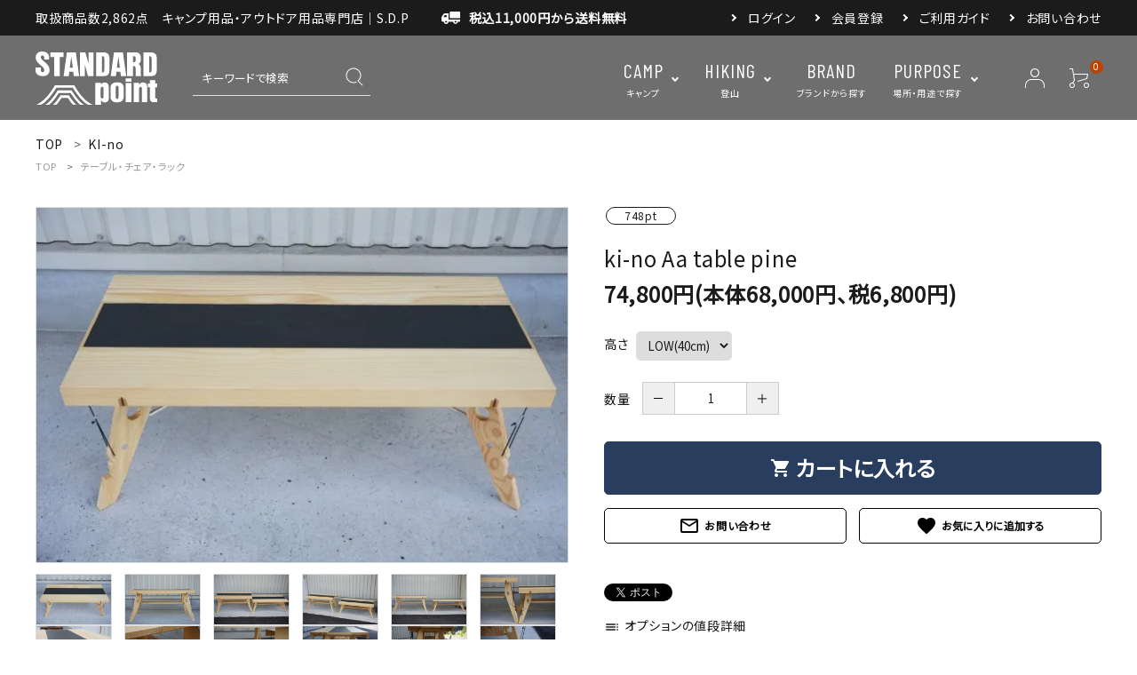

--- FILE ---
content_type: text/html; charset=EUC-JP
request_url: https://standard-point.com/?pid=176891408
body_size: 20014
content:
<!DOCTYPE html PUBLIC "-//W3C//DTD XHTML 1.0 Transitional//EN" "http://www.w3.org/TR/xhtml1/DTD/xhtml1-transitional.dtd">
<html xmlns:og="http://ogp.me/ns#" xmlns:fb="http://www.facebook.com/2008/fbml" xmlns:mixi="http://mixi-platform.com/ns#" xmlns="http://www.w3.org/1999/xhtml" xml:lang="ja" lang="ja" dir="ltr">
<head>
<meta http-equiv="content-type" content="text/html; charset=euc-jp" />
<meta http-equiv="X-UA-Compatible" content="IE=edge,chrome=1" />
<title>リビングからフィールドまで使えるテーブルki-no(キーノ)Aa table pine - STANDARD point</title>
<meta name="Keywords" content="ki-no Aa table pine ,キャンプ,アウトドア,セレクトショップ" />
<meta name="Description" content="ki-no Aa table pine　長野県内で広がりを見せている松枯れによって朽ちるのを待つだけのマツをプロダクトとして昇華させた商品となります。テーブルは分解可能でリビングからフィールドまでお使い頂けます。高さLOW（40cm）HI（50cm）となっています。" />
<meta name="Author" content="STANDARD point" />
<meta name="Copyright" content="STANDARD point" />
<meta http-equiv="content-style-type" content="text/css" />
<meta http-equiv="content-script-type" content="text/javascript" />
<link rel="stylesheet" href="https://img07.shop-pro.jp/PA01412/845/css/30/index.css?cmsp_timestamp=20251112180928" type="text/css" />
<link rel="stylesheet" href="https://img07.shop-pro.jp/PA01412/845/css/30/product.css?cmsp_timestamp=20251112180928" type="text/css" />

<link rel="alternate" type="application/rss+xml" title="rss" href="https://standard-point.com/?mode=rss" />
<link rel="alternate" media="handheld" type="text/html" href="https://standard-point.com/?prid=176891408" />
<link rel="shortcut icon" href="https://img07.shop-pro.jp/PA01412/845/favicon.ico?cmsp_timestamp=20240930101054" />
<script type="text/javascript" src="//ajax.googleapis.com/ajax/libs/jquery/1.7.2/jquery.min.js" ></script>
<meta property="og:title" content="リビングからフィールドまで使えるテーブルki-no(キーノ)Aa table pine - STANDARD point" />
<meta property="og:description" content="ki-no Aa table pine　長野県内で広がりを見せている松枯れによって朽ちるのを待つだけのマツをプロダクトとして昇華させた商品となります。テーブルは分解可能でリビングからフィールドまでお使い頂けます。高さLOW（40cm）HI（50cm）となっています。" />
<meta property="og:url" content="https://standard-point.com?pid=176891408" />
<meta property="og:site_name" content="STANDARD point outdoor | 山梨県富士河口湖町のキャンプ用品・アウトドアセレクトショップ" />
<meta property="og:image" content="https://img07.shop-pro.jp/PA01412/845/product/176891408.jpg?cmsp_timestamp=20230902103933"/>
<meta property="og:type" content="product" />
<meta property="product:price:amount" content="74800" />
<meta property="product:price:currency" content="JPY" />
<meta property="product:product_link" content="https://standard-point.com?pid=176891408" />
<!-- Global site tag (gtag.js) - Google Analytics -->
<script async src="https://www.googletagmanager.com/gtag/js?id=UA-119684647-1"></script>
<script>
  window.dataLayer = window.dataLayer || [];
  function gtag(){dataLayer.push(arguments);}
  gtag('js', new Date());

  gtag('config', 'UA-119684647-1');
</script>

<script>
  var Colorme = {"page":"product","shop":{"account_id":"PA01412845","title":"STANDARD point outdoor | \u5c71\u68a8\u770c\u5bcc\u58eb\u6cb3\u53e3\u6e56\u753a\u306e\u30ad\u30e3\u30f3\u30d7\u7528\u54c1\u30fb\u30a2\u30a6\u30c8\u30c9\u30a2\u30bb\u30ec\u30af\u30c8\u30b7\u30e7\u30c3\u30d7"},"basket":{"total_price":0,"items":[]},"customer":{"id":null},"inventory_control":"option","product":{"shop_uid":"PA01412845","id":176891408,"name":"ki-no Aa table pine ","model_number":"","stock_num":2,"sales_price":68000,"sales_price_including_tax":74800,"variants":[{"id":1,"option1_value":"LOW(40cm)","option2_value":"","title":"LOW(40cm)","model_number":"1621100000746","stock_num":1,"option_price":68000,"option_price_including_tax":74800,"option_members_price":68000,"option_members_price_including_tax":74800},{"id":2,"option1_value":"HI(50cm)","option2_value":"","title":"HI(50cm)","model_number":"1621100000739","stock_num":1,"option_price":72000,"option_price_including_tax":79200,"option_members_price":72000,"option_members_price_including_tax":79200}],"category":{"id_big":2880396,"id_small":0},"groups":[{"id":2383623}],"members_price":68000,"members_price_including_tax":74800}};

  (function() {
    function insertScriptTags() {
      var scriptTagDetails = [{"src":"https:\/\/checkout-api.worldshopping.jp\/v1\/script?token=standard-point_com","integrity":null},{"src":"https:\/\/tracking.leeep.jp\/v1\/tracking\/js","integrity":"sha384-xNA37ZojNhwGW\/AwzMa2o9ok2vML5cZbok4Od4ATMhZOk4xLLimJg5vPTo8I\/zz3"},{"src":"https:\/\/tracking.leeep.jp\/v1\/colorme\/js\/shop?wid=1289398902486777856","integrity":"sha384-+zWniaVCygc6WPkq+982MZ8i3ISXCFuELUlUZ+6Z\/Qto978ZUYDI9iPh2OW\/XLqH"},{"src":"https:\/\/assets.buzzec.jp\/colorme\/tags\/gtm-5llvvc5f_shop_1750988706.js","integrity":"sha384-MhZykyAJf5gP7JXzktNCCKYNWhpxTUrgmdRQI7bLbq8wUfLWKhVx6tKSh2QB3i9H"}];
      var entry = document.getElementsByTagName('script')[0];

      scriptTagDetails.forEach(function(tagDetail) {
        var script = document.createElement('script');

        script.type = 'text/javascript';
        script.src = tagDetail.src;
        script.async = true;

        if( tagDetail.integrity ) {
          script.integrity = tagDetail.integrity;
          script.setAttribute('crossorigin', 'anonymous');
        }

        entry.parentNode.insertBefore(script, entry);
      })
    }

    window.addEventListener('load', insertScriptTags, false);
  })();
</script>

<script async src="https://www.googletagmanager.com/gtag/js?id=G-48GXRR3KG4"></script>
<script>
  window.dataLayer = window.dataLayer || [];
  function gtag(){dataLayer.push(arguments);}
  gtag('js', new Date());
  
      gtag('config', 'G-48GXRR3KG4', (function() {
      var config = {};
      if (Colorme && Colorme.customer && Colorme.customer.id != null) {
        config.user_id = Colorme.customer.id;
      }
      return config;
    })());
  
  </script><script type="text/javascript">
  document.addEventListener("DOMContentLoaded", function() {
    gtag("event", "view_item", {
      currency: "JPY",
      value: Colorme.product.sales_price_including_tax,
      items: [
        {
          item_id: Colorme.product.id,
          item_name: Colorme.product.name
        }
      ]
    });
  });
</script></head>
<body>
<meta name="colorme-acc-payload" content="?st=1&pt=10029&ut=176891408&at=PA01412845&v=20251202015028&re=&cn=18aed1c1aed21a2a5e8c04fe365335fb" width="1" height="1" alt="" /><script>!function(){"use strict";Array.prototype.slice.call(document.getElementsByTagName("script")).filter((function(t){return t.src&&t.src.match(new RegExp("dist/acc-track.js$"))})).forEach((function(t){return document.body.removeChild(t)})),function t(c){var r=arguments.length>1&&void 0!==arguments[1]?arguments[1]:0;if(!(r>=c.length)){var e=document.createElement("script");e.onerror=function(){return t(c,r+1)},e.src="https://"+c[r]+"/dist/acc-track.js?rev=3",document.body.appendChild(e)}}(["acclog001.shop-pro.jp","acclog002.shop-pro.jp"])}();</script><script>
window.WebFontConfig = {
google: { families: ['Noto+Sans+JP','Barlow+Condensed'] },
active: function() {
sessionStorage.fonts = true;
}
};
(function() {
var wf = document.createElement('script');
wf.src = 'https://ajax.googleapis.com/ajax/libs/webfont/1.6.26/webfont.js';
wf.type = 'text/javascript';
wf.async = 'true';
var s = document.getElementsByTagName('script')[0];
s.parentNode.insertBefore(wf, s);
})();
</script>
<meta name="viewport" content="width=device-width, initial-scale=1, minimum-scale=1, maximum-scale=1, user-scalable=no">

<input id="calendarDayColor" type="hidden" data-background="f7c1e0">

<link rel="stylesheet" type="text/css" href="https://cdnjs.cloudflare.com/ajax/libs/slick-carousel/1.8.1/slick-theme.min.css"/>
<link rel="stylesheet" type="text/css" href="https://cdnjs.cloudflare.com/ajax/libs/slick-carousel/1.8.1/slick.min.css"/>


<link rel="stylesheet" type="text/css" href="https://file003.shop-pro.jp/PA01412/845/corekara/css/main01.css"/>



<link href="https://fonts.googleapis.com/icon?family=Material+Icons" rel="stylesheet">
<script src="https://cdnjs.cloudflare.com/ajax/libs/slick-carousel/1.8.1/slick.min.js"></script>

<script type="text/javascript">
window.addEventListener("load", function () {
// 共通
if ($(".hdrFixed").length) {
  hdrFixed($(".hdrFixed"));
} else {
  var ua = navigator.userAgent;
  // タブレット・スマートフォン時
  if (
    ((ua.indexOf("iPhone") > 0 || ua.indexOf("Android") > 0) &&
      ua.indexOf("Mobile") > 0) ||
    ua.indexOf("iPad") > 0
  ) {
    if ($(".hdrFixed--sp").length) {
      hdrFixed($(".hdrFixed--sp"));
    }
    // PC
  } else {
    if ($(".hdrFixed--pc").length) {
      hdrFixed($(".hdrFixed--pc"));
    }
  }
}
});

function hdrFixed(target) {
  target.after('<div class="h_box"></div>');
  var h = target.height();
  var h_top = target.offset().top;
  $(".h_box").height("0");
  $(window).on("load scroll resize", function (event) {
    var scroll = $(window).scrollTop();
    if (scroll >= h_top) {
      target.css({
        position: "fixed",
        top: "0px",
        width: "100%",
        "z-index": "998",
      });
      $(".h_box").height(h);
    } else {
      target.css({
        position: "",
      });
      $(".h_box").height("0");
    }
  });
}
</script>


<header id="hdr" class="hdr--typeD hdr--integrate hdrFixed--pc">
  
  <div class="hdrTop">
    <div class="hdrInner">
      <p class="hdrInfo">
        取扱商品数2,862点　キャンプ用品・アウトドア用品専門店｜S.D.P
        <strong class="text--primary pcOnly"><img src="https://file003.shop-pro.jp/PA01412/845/corekara/img/hd_ic01.svg" alt="送料無料">税込11,000円から送料無料</strong>
      </p>
      <nav class="exNav exNav--typeA">
        <ul>
                                    <li><a href="https://standard-point.com/?mode=login&shop_back_url=https%3A%2F%2Fstandard-point.com%2F">ログイン</a></li>
              <li><a href="https://standard-point.com/customer/signup/new">会員登録</a></li>
                                <li><a href="https://standard-point.com/?mode=sk#delivery">ご利用ガイド</a></li>
          <li><a href="https://standard-point.shop-pro.jp/customer/inquiries/new">お問い合わせ</a></li>
        </ul>
      </nav>
    </div>
  </div>
  <div class="hdrMiddle hdrMiddle--logoLeft hdrFixed--sp">
    <div class="hdrInner">
      <div class="hdrMiddle__left spOnly">
        <nav class="iconNav">
          <ul>
            <li>
              <div class="menuToggle">
                <img src="https://file003.shop-pro.jp/PA01412/845/corekara/img/hd_ic01_sp.svg" alt="menu">
              </div>
            </li>
            <li class="hdrSearch--toggle">
              <span><img src="https://file003.shop-pro.jp/PA01412/845/corekara/img/hd_ic02_sp.svg" alt="search"></span>
              <div class="hdrSearch__wrap">
                <form action="/" class="searchForm searchFormA" role="search" method="get">
                  <div class="searchForm__inner">
                    <input type="hidden" name="mode" value="srh">
                    <input type="text" value="" name="keyword" placeholder="キーワードで検索">
                    <button type="submit" class="searchForm__submit"><img src="https://file003.shop-pro.jp/PA01412/845/corekara/img/hd_ic02_sp.svg" alt="search"></button>
                  </div>
                </form>
                <ul class="keywordList" data-keywd="hotkey">
                  <li class="keywordList__unit"><a href="/?mode=grp&gid=2383640">焚き火ギア</a></li>
                  <li class="keywordList__unit"><a href="/?mode=grp&gid=2879972">アウトドアコーヒー</a></li>
                  <li class="keywordList__unit"><a href="#">キャン飯</a></li>
                </ul>
              </div>
            </li>
          </ul>
        </nav>
      </div>
      <h1 id="hdrLogo" class="hdrMiddle__left">
        <a href="/">
          <picture>
            <source srcset="https://file003.shop-pro.jp/PA01412/845/corekara/img/hd_logo.svg" width="107" height="47" media="(max-width: 750px)">
            <img itemprop="logo" src="https://file003.shop-pro.jp/PA01412/845/corekara/img/hd_logo.svg" alt="STANDARD point" width="137" height="60">
          </picture>
        </a>
      </h1>
      <div class="hdrMiddle__center pcOnly">
        <div class="hdrSearch">
          <form action="/" class="searchForm searchFormE" role="search" method="get">
            <div class="searchForm__inner">
              <input type="hidden" name="mode" value="srh">
              <input type="text" value="" name="keyword" placeholder="キーワードで検索">
              <button type="submit" class="searchForm__submit"><img src="https://file003.shop-pro.jp/PA01412/845/corekara/img/hd_ic02_sp.svg" alt="search"></button>
            </div>
          </form>
          <ul class="keywordList" data-keywd="hotkey">
            <li class="keywordList__unit"><a href="/?mode=grp&gid=2383640">焚き火ギア</a></li>
            <li class="keywordList__unit"><a href="/?mode=grp&gid=2879972">アウトドアコーヒー</a></li>
            <li class="keywordList__unit"><a href="#">キャン飯</a></li>
          </ul>
        </div>
        <nav class="gNav gNav--typeB">
          <ul>
            <li class="hasChildren">
              <a href="#"><span><strong>CAMP</strong>キャンプ</span></a>
              <div class="megaMenu megaMenu--typeB">
                <h3 class="megaMenu__title">キャンプ</h3>
                <ul class="megaMenu__inner row">
                  <li class="col-2"><a href="/?mode=grp&gid=1809809&sort=n" class="megaMenu__arrow">テント・タープ</a></li>
                  <li class="col-2"><a href="/?mode=grp&gid=1813006&sort=n" class="megaMenu__arrow">ランタン・ライト</a></li>
                  <li class="col-2"><a href="/?mode=grp&gid=2383640&sort=n" class="megaMenu__arrow">焚き火・グリル</a></li>
                  <li class="col-2"><a href="/?mode=grp&gid=2383623&sort=n" class="megaMenu__arrow">テーブル・チェア</a></li>
                  <li class="col-2"><a href="/?mode=grp&gid=2405515&sort=n" class="megaMenu__arrow">スリーピングアイテム</a></li>
                  <li class="col-2"><a href="/?mode=grp&gid=2383662&sort=n" class="megaMenu__arrow">バーナー・燃焼系</a></li>
                  <li class="col-2"><a href="/?mode=grp&gid=3013352&sort=n" class="megaMenu__arrow">マット・グランドシート</a></li>
                  <li class="col-2"><a href="/?mode=grp&gid=2384434&sort=n" class="megaMenu__arrow">クーラーボックス・<br>ジャグ・ボトル</a></li>
                  <li class="col-2"><a href="/?mode=grp&gid=3013353&sort=n" class="megaMenu__arrow">食器・カトラリー・<br>調理器具</a></li>
                  <li class="col-2"><a href="/?mode=grp&gid=2405519&sort=n" class="megaMenu__arrow">ボックス・収納・ラック</a></li>
                  <li class="col-2"><a href="/?mode=grp&gid=2384476&sort=n" class="megaMenu__arrow">ナイフ・刃物・グローブ</a></li>
                  <li class="col-2"><a href="/?mode=grp&gid=3023175&sort=n" class="megaMenu__arrow">アパレル</a></li>
                  <li class="col-2"><a href="/?mode=grp&gid=2535790&sort=n" class="megaMenu__arrow">アウトドアスパイス</a></li>
                </ul>
              </div>
            </li>
            <li class="hasChildren">
              <a href="#"><span><strong>HIKING</strong>登山</span></a>
              <div class="megaMenu megaMenu--typeB">
                <h3 class="megaMenu__title">登山・アクティビティ</h3>
                <ul class="megaMenu__inner row">
                  <li class="col-2"><a href="?mode=grp&gid=3013467&sort=n" class="megaMenu__arrow">テント・タープ</a></li>
                  <li class="col-2"><a href="/?mode=grp&gid=2950340&sort=n" class="megaMenu__arrow">バックパック</a></li>
                  <li class="col-2"><a href="/?mode=grp&gid=2405515&sort=n" class="megaMenu__arrow">スリーピングアイテム</a></li>
                  <li class="col-2"><a href="/?mode=grp&gid=3013320&sort=n" class="megaMenu__arrow">トップス</a></li>
                  <li class="col-2"><a href="/?mode=grp&gid=3013321&sort=n" class="megaMenu__arrow">ボトムス</a></li>
                  <li class="col-2"><a href="/?mode=grp&gid=2427400&sort=n" class="megaMenu__arrow">ウェアアクセサリー</a></li>
                  <li class="col-2"><a href="/?mode=grp&gid=3013380&sort=n" class="megaMenu__arrow">クックウェア</a></li>
                  <li class="col-2"><a href="/?mode=grp&gid=2964014&sort=n" class="megaMenu__arrow">フィールドギア</a></li>
                </ul>
              </div>
            </li>
            <li>
              <a href="/apps/note/brand/"><span><strong>BRAND</strong>ブランドから探す</span></a>
            </li>
            <li class="hasChildren downMenu">
              <a href="#"><span><strong>PURPOSE</strong>場所・用途で探す</span></a>
              <ul>
                <li><a href="/?mode=grp&gid=3013903">山</a></li>
                <li><a href="/?mode=grp&gid=3013927">湖・川</a></li>
                <li><a href="/?mode=grp&gid=3013952">トラベル</a></li>
                <li style="display: none;"><a href="#">生活雑貨</a></li>
              </ul>
            </li>
          </ul>
        </nav>
      </div>
      <div class="hdrMiddle__right hdrMiddle__right--2">
        <nav class="iconNav iconNav--image">
          <ul>
                                                      <li><a href="https://standard-point.com/?mode=login&shop_back_url=https%3A%2F%2Fstandard-point.com%2F"><img src="https://file003.shop-pro.jp/PA01412/845/corekara/img/hd_ic06.svg" alt="アカウント"></a></li>
                                      <li><a href="https://standard-point.com/cart/proxy/basket?shop_id=PA01412845&shop_domain=standard-point.com" class="iconNav__cart"><span class="cartAmount">0</span><img src="https://file003.shop-pro.jp/PA01412/845/corekara/img/hd_ic07.svg" alt="カート"></a></li>
          </ul>
        </nav>
      </div>
    </div>
  </div>
</header>

<nav id="fixedNav" class="bottomNav spOnly">
  
  <ul>
    <li class="">
      <a href="#" class="hdrCatMenu--toggle">
        <span class="bottomNav__icon"><img src="https://file003.shop-pro.jp/PA01412/845/corekara/img/mega3_ic01_sp.svg" alt="キャンプ"></span>
        <span class="bottomNav__text">キャンプ</span>
      </a>
      <ul class="hdrCatMenu_category drawer__nav">
        <li class="hasChildren--click">
          <a href="">キャンプ</a>
          <ul class="color_bg dc--typeB" style="display: none;">
            <li><a href="/?mode=grp&gid=1809809&sort=n">テント・タープ</a></li>
            <li><a href="/?mode=grp&gid=1813006&sort=n">ランタン・ライト</a></li>
            <li><a href="/?mode=grp&gid=2383640&sort=n">焚き火・グリル</a></li>
            <li><a href="/?mode=grp&gid=2383623&sort=n">テーブル・チェア</a></li>
            <li><a href="/?mode=grp&gid=2405515&sort=n">スリーピングアイテム</a></li>
            <li><a href="/?mode=grp&gid=2383662&sort=n">バーナー・燃焼系</a></li>
            <li><a href="/?mode=grp&gid=3013352&sort=n">マット・グランドシート</a></li>
            <li><a href="/?mode=grp&gid=2384434&sort=n">クーラーボックス・ジャグ・ボトル</a></li>
            <li><a href="/?mode=grp&gid=2405519&sort=n">食器・カトラリー・調理器具</a></li>
            <li><a href="/?mode=grp&gid=2405519&sort=n">ボックス・収納・ラック</a></li>
            <li><a href="/?mode=grp&gid=2384476&sort=n">ナイフ・刃物・グローブ</a></li>
            <li><a href="/?mode=grp&gid=2427400&sort=n">アパレル</a></li>
            <li><a href="/?mode=grp&gid=2535790&sort=n">アウトドアスパイス</a></li>
          </ul>
        </li>
      </ul>
    </li>
    <li class="">
      <a href="#" class="hdrCatMenu--toggle">
        <span class="bottomNav__icon"><img src="https://file003.shop-pro.jp/PA01412/845/corekara/img/mega3_ic02_sp.svg" alt="登山"></span>
        <span class="bottomNav__text">登山</span>
      </a>
      <ul class="hdrCatMenu_category drawer__nav">
        <li class="hasChildren--click">
          <a href="">登山・アクティビティ</a>
          <ul class="color_bg dc--typeB" style="display: none;">
            <li><a href="/?mode=grp&gid=3013467&sort=n">テント・タープ</a></li>
            <li><a href="/?mode=grp&gid=2950340&sort=n">バックパック</a></li>
            <li><a href="/?mode=grp&gid=2405515&sort=n">スリーピングアイテム</a></li>
            <li><a href="/?mode=grp&gid=3013320&sort=n">トップス</a></li>
            <li><a href="/?mode=grp&gid=3013321&sort=n">ボトムス</a></li>
            <li><a href="/?mode=grp&gid=2427400&sort=n">ウェアアクセサリー</a></li>
            <li><a href="/?mode=grp&gid=3013380&sort=n">クックウェア</a></li>
            <li><a href="/?mode=grp&gid=2964014&sort=n">フィールドギア</a></li>
          </ul>
        </li>
      </ul>
    </li>
    <li>
      <a href="/apps/note/brand/">
        <span class="bottomNav__icon"><img src="https://file003.shop-pro.jp/PA01412/845/corekara/img/mega3_ic03_sp.svg" alt="ブランド"></span>
        <span class="bottomNav__text">ブランド</span>
      </a>
    </li>
    <li>
      <a href="#" class="hdrCatMenu--toggle">
        <span class="bottomNav__icon"><img src="https://file003.shop-pro.jp/PA01412/845/corekara/img/mega3_ic04_sp.svg" alt="用途・場所"></span>
        <span class="bottomNav__text">用途・場所</span>
      </a>
      <ul class="drawer__nav">
        <li><a href="/?mode=grp&gid=3013903">山</a></li>
        <li><a href="/?mode=grp&gid=3013927">湖・川</a></li>
        <li><a href="/?mode=grp&gid=3013952">トラベル</a></li>
        <li style="display: none;"><a href="#">生活雑貨</a></li>
      </ul>
    </li>
  </ul>
</nav>

<aside id="drawer">
  
  <div class="drawer_info">
    <strong class="text--primary"><img src="https://file003.shop-pro.jp/PA01412/845/corekara/img/hd_ic01.svg" alt="送料無料">税込11,000円から送料無料</strong>
  </div>
      <div class="drawer__account">
      <div class="drawer__accountText">
        <h2>ACCOUNT MENU</h2>
                  <p>ようこそ　ゲスト 様</p>
              </div>
      <ul class="drawer__accountNav">
                  <li>
            <a href="https://standard-point.com/?mode=login&shop_back_url=https%3A%2F%2Fstandard-point.com%2F">
              <i class="material-icons">meeting_room</i>ログイン
            </a>
          </li>
          <li>
            <a href="https://standard-point.com/customer/signup/new">
              <i class="material-icons">person</i>新規会員登録
            </a>
          </li>
              </ul>
    </div>
    <ul class="drawer__nav">
    <li style="display:none;"><a href="">キャンプ用品</a></li>
    <li style="display:none;"><a href="">登山・アクティビティ用品</a></li>
    <li class="hasChildren--click">
      <a href="">コンテンツ</a>
      <ul style="display: none;" class="color_bg dc--typeB">
        <li><a href="https://standard-point.com/apps/note/category/information/">お知らせ</a></li>
        <li><a href="https://standard-point.com/apps/note/category/blog/">店舗ブログ</a></li>
        <li><a href="https://standard-point.com/apps/note/category/future/">特集</a></li>
        <li><a href="https://standard-point.com/apps/note/gallery/">ギャラリー</a></li>
      </ul>
    </li>
    <li class="hasChildren--click">
      <a href="">INFORMATION</a>
      <ul style="display: none;" class="color_bg dc--typeB">
        <li><a href="https://standard-point.com/?mode=sk#delivery">ご利用ガイド</a></li>
        <li><a href="https://standard-point.com/?mode=privacy">プライバシーポリシー</a></li>
        <li><a href="https://standard-point.com/?mode=sk">特定商取引法について</a></li>
        <li><a href="https://standard-point.shop-pro.jp/customer/inquiries/new">お問い合わせ</a></li>
      </ul>
    </li>
  </ul>

  <div class="drawer__snsNav">
    <ul class="snsNav">
      <li><a href="https://www.facebook.com/standardpointoutdoor" target="_blank" rel="noopener"><img src="https://file003.shop-pro.jp/PA01412/845/corekara/img/facebook.svg" alt="facebook" width="24" height="24"></a></li>
      <li><a href="https://www.instagram.com/standard_point/" target="_blank" rel="noopener"><img src="https://file003.shop-pro.jp/PA01412/845/corekara/img/instagram.svg" alt="instagram" width="24" height="24"></a></li>
    </ul>
  </div>

  <a href="" class="menuClose drawer__close">メニューを閉じる<i class="material-icons">close</i></a>
</aside>
<div id="overlay" class="menuClose"></div>



<div id="container" class="clearfix">

  <main id="main">
    <link rel="stylesheet" href="https://cdnjs.cloudflare.com/ajax/libs/viewerjs/1.9.0/viewer.css" integrity="sha512-HHYZlJVYgHVdz/pMWo63/ya7zc22sdXeqtNzv4Oz76V3gh7R+xPqbjNUp/NRmf0R85J++Yg6R0Kkmz+TGYHz8g==" crossorigin="anonymous" />
<form name="product_form" method="post" action="https://standard-point.com/cart/proxy/basket/items/add" >



<div id="breadcrumbWrap">
  <ul class="breadcrumb" itemscope itemtype="http://schema.org/BreadcrumbList">
    <li class="breadcrumb-list" itemprop="itemListElement" itemscope itemtype="http://schema.org/ListItem"><a href="./" itemprop="item"><span itemprop="name">TOP</span></a>
      <meta itemprop="position" content="1" />
    </li>
          <li class="breadcrumb-list" itemprop="itemListElement" itemscope itemtype="http://schema.org/ListItem">
        <a href='?mode=cate&cbid=2880396&csid=0' itemprop="item"><span itemprop="name">KI-no</span></a>
        <meta itemprop="position" content="2" />
      </li>
          </ul>
  
      <ul class="breadcrumb">
      <li class="breadcrumb-list"><a href="./">TOP</a>
      </li>
              <li class="breadcrumb-list" >
          <a href="https://standard-point.com/?mode=grp&gid=2383623">テーブル・チェア・ラック</a>
        </li>
        </ul>
  </div>


<article id="productDetail">

  <div class="product_images">

    
    <div id="detail__productImage">
      <ul id="zoomer" class="detailSlider">
                <li><img src="https://img07.shop-pro.jp/PA01412/845/product/176891408.jpg?cmsp_timestamp=20230902103933" class="js-mainImage" style="display: block;" /></li>
                                        <li><img class="js-mainImage" src="https://img07.shop-pro.jp/PA01412/845/product/176891408_o1.jpg?cmsp_timestamp=20230902103933" /></li>
                                <li><img class="js-mainImage" src="https://img07.shop-pro.jp/PA01412/845/product/176891408_o2.jpg?cmsp_timestamp=20230902103933" /></li>
                                <li><img class="js-mainImage" src="https://img07.shop-pro.jp/PA01412/845/product/176891408_o3.jpg?cmsp_timestamp=20230902103933" /></li>
                                <li><img class="js-mainImage" src="https://img07.shop-pro.jp/PA01412/845/product/176891408_o4.jpg?cmsp_timestamp=20230902103933" /></li>
                                <li><img class="js-mainImage" src="https://img07.shop-pro.jp/PA01412/845/product/176891408_o5.jpg?cmsp_timestamp=20230902103933" /></li>
                                <li><img class="js-mainImage" src="https://img07.shop-pro.jp/PA01412/845/product/176891408_o6.jpg?cmsp_timestamp=20230902103933" /></li>
                                <li><img class="js-mainImage" src="https://img07.shop-pro.jp/PA01412/845/product/176891408_o7.jpg?cmsp_timestamp=20230902103933" /></li>
                                <li><img class="js-mainImage" src="https://img07.shop-pro.jp/PA01412/845/product/176891408_o8.jpg?cmsp_timestamp=20230902103933" /></li>
                                <li><img class="js-mainImage" src="https://img07.shop-pro.jp/PA01412/845/product/176891408_o9.jpg?cmsp_timestamp=20230902103933" /></li>
                                <li><img class="js-mainImage" src="https://img07.shop-pro.jp/PA01412/845/product/176891408_o10.jpg?cmsp_timestamp=20230902103933" /></li>
                                <li><img class="js-mainImage" src="https://img07.shop-pro.jp/PA01412/845/product/176891408_o11.jpg?cmsp_timestamp=20230902103933" /></li>
                                <li><img class="js-mainImage" src="https://img07.shop-pro.jp/PA01412/845/product/176891408_o12.jpg?cmsp_timestamp=20230902103933" /></li>
                                <li><img class="js-mainImage" src="https://img07.shop-pro.jp/PA01412/845/product/176891408_o13.jpg?cmsp_timestamp=20230902103933" /></li>
                                <li><img class="js-mainImage" src="https://img07.shop-pro.jp/PA01412/845/product/176891408_o14.jpg?cmsp_timestamp=20230902103933" /></li>
                                <li><img class="js-mainImage" src="https://img07.shop-pro.jp/PA01412/845/product/176891408_o15.jpg?cmsp_timestamp=20230902103933" /></li>
                                <li><img class="js-mainImage" src="https://img07.shop-pro.jp/PA01412/845/product/176891408_o16.jpg?cmsp_timestamp=20230902103933" /></li>
                                                                                                                                                                                                                                                                                                                                                                                                                                                                                                                                                                              </ul>
    </div>
    
    <script>
      $(function() {
        $('.detailSlider').slick({
          dots:true,
					adaptiveHeight: true,
          prevArrow: '<a class="slick-prev" href="#"><i class="fas fa-chevron-left"></i></i></a>',
          nextArrow: '<a class="slick-next" href="#"><i class="fas fa-chevron-right"></i></i></a>',
          customPaging: function(slick,index) {
            // スライダーのインデックス番号に対応した画像のsrcを取得
            var targetImage = slick.$slides.eq(index).find('img').attr('src');
            // slick-dots > li　の中に上記で取得した画像を設定
            return '<img src=" ' + targetImage + ' "/>';
          }
        });

        var dotsHeight = $('.detailSlider .slick-dots').outerHeight() / 2;
        $("#detail__productImage .slick-arrow").each(function() {
          $(this).css('top','calc(50% - '+dotsHeight+'px)');
        });
      });
    </script>

		
    <input type="hidden" name="user_hash" value="3b3dd54fbc421b5cc9b43fa34a5d00d9"><input type="hidden" name="members_hash" value="3b3dd54fbc421b5cc9b43fa34a5d00d9"><input type="hidden" name="shop_id" value="PA01412845"><input type="hidden" name="product_id" value="176891408"><input type="hidden" name="members_id" value=""><input type="hidden" name="back_url" value="https://standard-point.com/?pid=176891408"><input type="hidden" name="reference_token" value="df5ab500ea394f2880dd37705d4cfdd6"><input type="hidden" name="shop_domain" value="standard-point.com">
   

    
    

    
    <!-- <div class="lImageArea">
      <h2 class="detailTitle">商品拡大画像</h2>
      <ul class="lImageList">
                  <li class="lImageList__unit"><img src="https://img07.shop-pro.jp/PA01412/845/product/176891408.jpg?cmsp_timestamp=20230902103933"/></li>
                                                    <li class="lImageList__unit"><img src="https://img07.shop-pro.jp/PA01412/845/product/176891408_o1.jpg?cmsp_timestamp=20230902103933" /></li>
                                                <li class="lImageList__unit"><img src="https://img07.shop-pro.jp/PA01412/845/product/176891408_o2.jpg?cmsp_timestamp=20230902103933" /></li>
                                                <li class="lImageList__unit"><img src="https://img07.shop-pro.jp/PA01412/845/product/176891408_o3.jpg?cmsp_timestamp=20230902103933" /></li>
                                                <li class="lImageList__unit"><img src="https://img07.shop-pro.jp/PA01412/845/product/176891408_o4.jpg?cmsp_timestamp=20230902103933" /></li>
                                                <li class="lImageList__unit"><img src="https://img07.shop-pro.jp/PA01412/845/product/176891408_o5.jpg?cmsp_timestamp=20230902103933" /></li>
                                                <li class="lImageList__unit"><img src="https://img07.shop-pro.jp/PA01412/845/product/176891408_o6.jpg?cmsp_timestamp=20230902103933" /></li>
                                                <li class="lImageList__unit"><img src="https://img07.shop-pro.jp/PA01412/845/product/176891408_o7.jpg?cmsp_timestamp=20230902103933" /></li>
                                                <li class="lImageList__unit"><img src="https://img07.shop-pro.jp/PA01412/845/product/176891408_o8.jpg?cmsp_timestamp=20230902103933" /></li>
                                                <li class="lImageList__unit"><img src="https://img07.shop-pro.jp/PA01412/845/product/176891408_o9.jpg?cmsp_timestamp=20230902103933" /></li>
                                                <li class="lImageList__unit"><img src="https://img07.shop-pro.jp/PA01412/845/product/176891408_o10.jpg?cmsp_timestamp=20230902103933" /></li>
                                                <li class="lImageList__unit"><img src="https://img07.shop-pro.jp/PA01412/845/product/176891408_o11.jpg?cmsp_timestamp=20230902103933" /></li>
                                                <li class="lImageList__unit"><img src="https://img07.shop-pro.jp/PA01412/845/product/176891408_o12.jpg?cmsp_timestamp=20230902103933" /></li>
                                                <li class="lImageList__unit"><img src="https://img07.shop-pro.jp/PA01412/845/product/176891408_o13.jpg?cmsp_timestamp=20230902103933" /></li>
                                                <li class="lImageList__unit"><img src="https://img07.shop-pro.jp/PA01412/845/product/176891408_o14.jpg?cmsp_timestamp=20230902103933" /></li>
                                                <li class="lImageList__unit"><img src="https://img07.shop-pro.jp/PA01412/845/product/176891408_o15.jpg?cmsp_timestamp=20230902103933" /></li>
                                                <li class="lImageList__unit"><img src="https://img07.shop-pro.jp/PA01412/845/product/176891408_o16.jpg?cmsp_timestamp=20230902103933" /></li>
                                                                                                                                                                                                                                                                                                                                                                                                                                                                                                                                                                                                                                                                                                                                                                                          </ul>
    </div> -->
    

    

  </div>


  <style>
  </style>

  <div class="product_detail_area">
		
		<div id="cartTarget" class="link_anchor"></div>
    <div class="itemTag_area">
      
              <span class="itemTag product_point">748pt</span>
                </div>

    
    <h1 id="itemName">ki-no Aa table pine </h1>
    
            <dl class="itemPriceArea">
      
      <dd>
                
        <strong class="price">74,800円(本体68,000円、税6,800円)</strong><br />
      </dd>
    </dl>
    		
		

    
    <!-- <div class="zoom-desc">
      <ul class="subImageList clearfix">
                <li class="subImageList__unit"><img class="zoom-tiny-image js-subImage" src="https://img07.shop-pro.jp/PA01412/845/product/176891408.jpg?cmsp_timestamp=20230902103933" /></li>
                                        <li class="subImageList__unit"><img class="zoom-tiny-image js-subImage" src="https://img07.shop-pro.jp/PA01412/845/product/176891408_o1.jpg?cmsp_timestamp=20230902103933" /></li>
                                <li class="subImageList__unit"><img class="zoom-tiny-image js-subImage" src="https://img07.shop-pro.jp/PA01412/845/product/176891408_o2.jpg?cmsp_timestamp=20230902103933" /></li>
                                <li class="subImageList__unit"><img class="zoom-tiny-image js-subImage" src="https://img07.shop-pro.jp/PA01412/845/product/176891408_o3.jpg?cmsp_timestamp=20230902103933" /></li>
                                <li class="subImageList__unit"><img class="zoom-tiny-image js-subImage" src="https://img07.shop-pro.jp/PA01412/845/product/176891408_o4.jpg?cmsp_timestamp=20230902103933" /></li>
                                <li class="subImageList__unit"><img class="zoom-tiny-image js-subImage" src="https://img07.shop-pro.jp/PA01412/845/product/176891408_o5.jpg?cmsp_timestamp=20230902103933" /></li>
                                <li class="subImageList__unit"><img class="zoom-tiny-image js-subImage" src="https://img07.shop-pro.jp/PA01412/845/product/176891408_o6.jpg?cmsp_timestamp=20230902103933" /></li>
                                <li class="subImageList__unit"><img class="zoom-tiny-image js-subImage" src="https://img07.shop-pro.jp/PA01412/845/product/176891408_o7.jpg?cmsp_timestamp=20230902103933" /></li>
                                <li class="subImageList__unit"><img class="zoom-tiny-image js-subImage" src="https://img07.shop-pro.jp/PA01412/845/product/176891408_o8.jpg?cmsp_timestamp=20230902103933" /></li>
                                <li class="subImageList__unit"><img class="zoom-tiny-image js-subImage" src="https://img07.shop-pro.jp/PA01412/845/product/176891408_o9.jpg?cmsp_timestamp=20230902103933" /></li>
                                <li class="subImageList__unit"><img class="zoom-tiny-image js-subImage" src="https://img07.shop-pro.jp/PA01412/845/product/176891408_o10.jpg?cmsp_timestamp=20230902103933" /></li>
                                <li class="subImageList__unit"><img class="zoom-tiny-image js-subImage" src="https://img07.shop-pro.jp/PA01412/845/product/176891408_o11.jpg?cmsp_timestamp=20230902103933" /></li>
                                <li class="subImageList__unit"><img class="zoom-tiny-image js-subImage" src="https://img07.shop-pro.jp/PA01412/845/product/176891408_o12.jpg?cmsp_timestamp=20230902103933" /></li>
                                <li class="subImageList__unit"><img class="zoom-tiny-image js-subImage" src="https://img07.shop-pro.jp/PA01412/845/product/176891408_o13.jpg?cmsp_timestamp=20230902103933" /></li>
                                <li class="subImageList__unit"><img class="zoom-tiny-image js-subImage" src="https://img07.shop-pro.jp/PA01412/845/product/176891408_o14.jpg?cmsp_timestamp=20230902103933" /></li>
                                <li class="subImageList__unit"><img class="zoom-tiny-image js-subImage" src="https://img07.shop-pro.jp/PA01412/845/product/176891408_o15.jpg?cmsp_timestamp=20230902103933" /></li>
                                <li class="subImageList__unit"><img class="zoom-tiny-image js-subImage" src="https://img07.shop-pro.jp/PA01412/845/product/176891408_o16.jpg?cmsp_timestamp=20230902103933" /></li>
                                                                                                                                                                                                                                                                                                                                                                                                                                                                                                                                                                              </ul>
    </div> -->


    
          
              
                  <div class="optionSelect">
            <span>高さ</span>
            <select name="option1">
              <option label="LOW(40cm)" value="82888687,0">LOW(40cm)</option>
<option label="HI(50cm)" value="82888687,1">HI(50cm)</option>

            </select>
          </div>
                  

    
    <p class="stock_error"></p>

    
        <dl class="quantity">
      <dt class="quantityTitle">数量</dt>
      <dd>
        <span>
            <a href="javascript:f_change_num2(document.product_form.product_num,'0',1,2);" class="quantity-down">－</a>
            <input type="text" name="product_num" value="1" />
            <a href="javascript:f_change_num2(document.product_form.product_num,'1',1,2);" class="quantity-up">＋</a>
        </span>
          <!-- <div class="productNum__changeWrap">
            <a href="javascript:f_change_num2(document.product_form.product_num,'1',1,2);"><img src="https://img.shop-pro.jp/common/nup.gif"></a>
            <a href="javascript:f_change_num2(document.product_form.product_num,'0',1,2);"><img src="https://img.shop-pro.jp/common/ndown.gif"></a>
          </div> -->
        <!-- <td>
          
        </td> -->
      </dd>
    </dl>
		
    
          <button id="basketBtn" type="submit" class="detail__cartBtn"><i class="material-icons">shopping_cart</i><span>カートに入れる</span></button>
          
    <div class="cartBtnRow">
      <div>
        <a class="detail__contactBtn" href="https://standard-point.shop-pro.jp/customer/products/176891408/inquiries/new"><i class="material-icons">mail_outline</i> お問い合わせ</a>
      </div>
      <div>
        <button type="button"  data-favorite-button-selector="DOMSelector" data-product-id="176891408" data-added-class="is-added" class="detail__favBtn" href="https://standard-point.shop-pro.jp/customer/products/176891408/inquiries/new"><i class="material-icons"><span class="material-icons">favorite</span></i></button>
      </div>
    </div>

      
      <!--       <ul class="option_price">
                <li><a href="javascript:gf_OpenNewWindow('?mode=opt&pid=176891408','option','width=600:height=500');">オプションの価格詳細はコチラ</a></li>
              </ul>
       -->

      
      <table class="add_cart_table">
        
                 
      </table>


    <div class="product_link_area">
      <div class="twitter">
        <a href="https://twitter.com/share" class="twitter-share-button" data-url="https://standard-point.com/?pid=176891408" data-text="" data-lang="ja" >ツイート</a>
<script charset="utf-8">!function(d,s,id){var js,fjs=d.getElementsByTagName(s)[0],p=/^http:/.test(d.location)?'http':'https';if(!d.getElementById(id)){js=d.createElement(s);js.id=id;js.src=p+'://platform.twitter.com/widgets.js';fjs.parentNode.insertBefore(js,fjs);}}(document, 'script', 'twitter-wjs');</script>
      </div>
      
      <div class="line">
        <div class="line-it-button" data-ver="3"  data-type="share-a" data-lang="ja" data-color="default" data-size="small" data-count="false" style="display: none;"></div><script src="https://www.line-website.com/social-plugins/js/thirdparty/loader.min.js" async="async" defer="defer"></script>
			</div>

      
      <ul class="other_link">
								<li class="p-product-link-list__item">
					<a href="javascript:gf_OpenNewWindow('?mode=opt&pid=176891408','option','width=600:height=500');"><i class="material-icons">toc</i>オプションの値段詳細</a>
				</li>
				        <li><a href="https://standard-point.com/?mode=sk"><i class="material-icons">error_outline</i> 特定商取引法に基づく表記 (返品など)</a></li>
        <li><a href="mailto:?subject=%E3%80%90STANDARD%20point%20outdoor%20%7C%20%E5%B1%B1%E6%A2%A8%E7%9C%8C%E5%AF%8C%E5%A3%AB%E6%B2%B3%E5%8F%A3%E6%B9%96%E7%94%BA%E3%81%AE%E3%82%AD%E3%83%A3%E3%83%B3%E3%83%97%E7%94%A8%E5%93%81%E3%83%BB%E3%82%A2%E3%82%A6%E3%83%88%E3%83%89%E3%82%A2%E3%82%BB%E3%83%AC%E3%82%AF%E3%83%88%E3%82%B7%E3%83%A7%E3%83%83%E3%83%97%E3%80%91%E3%81%AE%E3%80%8Cki-no%20Aa%20table%20pine%20%E3%80%8D%E3%81%8C%E3%81%8A%E3%81%99%E3%81%99%E3%82%81%E3%81%A7%E3%81%99%EF%BC%81&body=%0D%0A%0D%0A%E2%96%A0%E5%95%86%E5%93%81%E3%80%8Cki-no%20Aa%20table%20pine%20%E3%80%8D%E3%81%AEURL%0D%0Ahttps%3A%2F%2Fstandard-point.com%2F%3Fpid%3D176891408%0D%0A%0D%0A%E2%96%A0%E3%82%B7%E3%83%A7%E3%83%83%E3%83%97%E3%81%AEURL%0Ahttps%3A%2F%2Fstandard-point.com%2F"><i class="material-icons">share</i> この商品を友達に教える</a></li>
        <li><a href="https://standard-point.com/?mode=cate&cbid=2880396&csid=0"><i class="material-icons">undo</i> 買い物を続ける</a></li>
              </ul>
    </div>

  </div>

</article>

<div class="floatCart_wrap" id="floatCart">
	<div class="floatCart_inner">
		<div class="floatCart_inner--product">
			<h3 class="productName">ki-no Aa table pine </h3>

    
        <dl class="itemPriceArea">
      
      <dd>
                
        <strong class="price">74,800円(本体68,000円、税6,800円)</strong>
      </dd>
    </dl>
    		</div>
		<div class="floatCart_inner--button">
									<a href="#itemName" class="detail__cartBtn cartBtn_optionAnchor"><i class="material-icons">shopping_cart</i><span><em>オプションを選択して</em><br>カートに入れる</span></a>
			    			<div>
        <button type="button"  data-favorite-button-selector="DOMSelector" data-product-id="176891408" data-added-class="is-added" class="detail__favBtn" href="https://standard-point.shop-pro.jp/customer/products/176891408/inquiries/new"><i class="material-icons"><span class="material-icons">favorite</span></i></button>
      </div>
		</div>
		
	</div>
</div>

</form>
<br style="clear:both;">



<section class="product_description">
	<h2 class="h2A">商品説明</h2>
	<h4>ki-no Aa table pine</h4>
<p>こちらの商品はHIとLOWの高さの違う2種類からお選び頂けます。</p>
<br>
<strong><p>KI-no</p></strong>
<p>地産材をメイン素材として<u>「Beyond The Japanese Creation」</u>をテーマにInとOut、光と影を繋ぐ杣人×デザイナー×数寄屋棟梁によって生み出されるインテリアプロダクトブランドです。</p>
<br>
<p>杣人が守ってきた命を伐り、デザイナーが構想したプロダクトを数寄屋棟梁の技術、知識で新しい命を創造し、託す</p>
<br>
<p>KI-noではデザイナーと職人が杣人と共に山に入り、通常のインテリア、プロダクトに使われる木材だけでなく、普段見向きもされない木、動物に食べられたなどの木材プロダクトに不向きな木材も素材として選定しおります。</p>
<p>日本の美を持ったプロダクトに昇華させ新たな木の価値を創造していくことを目指します。</p>
<hr>
<p>KI-noがファーストシーズンテーマに掲げた「PINE WITHERED（松枯れ）」</p>
<br>
<p>長野県内で広がりを見せている松枯れのアカマツ被害は、</p>
<p>過去最大の７万９千立方メートルを超える勢いとなっており</p>
<p>被害の広がりの速さや深刻化に対策が追いつかないことが大きな社会問題となっています。</p>
<br>
<p>「松枯れ」に直面し朽ちるのを待つだけのマツをプロダクトとして昇華させ新たな価値の創造をし、少しでも山の早期再生に繋がっていけたらという思いが込められています。</p>
<hr>
<h4>商品説明</h4>

<p>・メインの天板は3枚板＋側面にくる巾木×2で構成されています。</p>
<img src="https://img07.shop-pro.jp/PA01412/845/etc_base64/RFNDMDMzNDE.JPG?cmsp_timestamp=20230902104239" alt="">
<p>・メインの天板中央には石が埋め込まれておりフライパンなどの熱いものも直接置くことが出来ます。</p>
<img src="https://img07.shop-pro.jp/PA01412/845/etc_base64/RFNDMDMzMDk.JPG?cmsp_timestamp=20230902104455" alt="">
<p>・メイン天板の固定は巾木の角（計4ヶ所）から出た自在付きの紐を脚のスリットに引っ掛けてください。</p>
<img src="https://img07.shop-pro.jp/PA01412/845/etc_base64/RFNDMDMzMTk.JPG?cmsp_timestamp=20230902104609" alt="">
<p>・脚は4本から成り、それぞれの脚を1本のフレームで繋いでいます。</p>
<img src="https://img07.shop-pro.jp/PA01412/845/etc_base64/RFNDMDMzMjg.JPG?cmsp_timestamp=20230902104732" alt="">
<p>・フレームには付属の天板を載せる事でラックとしてお使い頂けます。</p>
<img src="https://img07.shop-pro.jp/PA01412/845/etc_base64/RFNDMDMzOTA.JPG?cmsp_timestamp=20230902104859" alt=""><p>・ラックになる天板には2ヶ所穴が空いており、GOAL ZEROのライトを差し込む事が出来ます。
</p><img src="https://img07.shop-pro.jp/PA01412/845/etc_base64/RFNDMDMzMTM.JPG?cmsp_timestamp=20230902105052" alt="">
<p>・収納時は分解可能でリビングからフィールドまでお使いできるテーブルです。</p>
<hr>
<h4>SPEC</h4>
<p>・価格：</p>
<p>　Aa table pine Low：￥74,800(税込)</p>
<p>　Aa table pine HI：￥79,200(税込)</p>
<br>
<p>・素材：松：松本</p>
<p>・サイズ：</p>
<p>　LOW：H40cm W107cm D48cm</p>
<p>　HI：　 H50cm W107cm D48cm</p>
<br>
セット内容
<p>・メイン天板×1</p>
<p>・ラック用天板×1</p>
<p>・脚固定用木製フレーム×2</p>
<p>・脚×4</p>
<p>・Y字フレーム×1</p>
<br>
<h4>注意点</h4>
<p>・木の性質上梱包時に小さな小キズ、軽微な日焼けあとなどが現れる可能性がございますのでご了承ください。</p>


</section>





  <section class="box  box_small" id="box_recommend">
  <h2 class="h2A">おすすめ商品</h2>
  <ul class="itemList itemList-pc--4 itemList-sp--2 clearfix">
        <li class="itemList__unit">
      <a href="?pid=174803232" class="itemWrap">
        
                  <img class="itemImg" src="https://img07.shop-pro.jp/PA01412/845/product/174803232_th.jpg?cmsp_timestamp=20230522110741" alt="MAC ONE ヘキサタープ L マルチカムの商品画像" >
        
        
        <p class="itemName">MAC ONE ヘキサタープ L マルチカム</p>

        
        
        
        <p class="itemPrice">68,640円(本体62,400円、税6,240円)</p>
        <span class="itemPrice__discount"></span>

        
              </a>
                <div class="fav-item">
          <button type="button"  data-favorite-button-selector="DOMSelector" data-product-id="174803232" data-added-class="is-added">
            <img src="https://file003.shop-pro.jp/PA01412/845/corekara/img/hd_ic05.svg" alt="お気に入り" class="fav">
            <img src="https://file003.shop-pro.jp/PA01412/845/corekara/img/okiniiri.svg" alt="お気に入り" class="add">
          </button>
        </div>
		</li>
          <li class="itemList__unit">
      <a href="?pid=189405045" class="itemWrap">
        
                  <img class="itemImg" src="https://img07.shop-pro.jp/PA01412/845/product/189405045_th.jpg?cmsp_timestamp=20251118111950" alt="TIL DSN MIL TRAIL PANTS Woolの商品画像" >
        
        
        <p class="itemName">TIL DSN MIL TRAIL PANTS Wool</p>

        
        
        
        <p class="itemPrice">19,800円(本体18,000円、税1,800円)</p>
        <span class="itemPrice__discount"></span>

        
              </a>
                <div class="fav-item">
          <button type="button"  data-favorite-button-selector="DOMSelector" data-product-id="189405045" data-added-class="is-added">
            <img src="https://file003.shop-pro.jp/PA01412/845/corekara/img/hd_ic05.svg" alt="お気に入り" class="fav">
            <img src="https://file003.shop-pro.jp/PA01412/845/corekara/img/okiniiri.svg" alt="お気に入り" class="add">
          </button>
        </div>
		</li>
          <li class="itemList__unit">
      <a href="?pid=181595167" class="itemWrap">
        
                  <img class="itemImg" src="https://img07.shop-pro.jp/PA01412/845/product/181595167_th.jpg?cmsp_timestamp=20251125165018" alt="Mac One Wing Tarpの商品画像" >
        
        
        <p class="itemName">Mac One Wing Tarp</p>

        
        
        
        <p class="itemPrice">41,800円(本体38,000円、税3,800円)</p>
        <span class="itemPrice__discount"></span>

        
              </a>
                <div class="fav-item">
          <button type="button"  data-favorite-button-selector="DOMSelector" data-product-id="181595167" data-added-class="is-added">
            <img src="https://file003.shop-pro.jp/PA01412/845/corekara/img/hd_ic05.svg" alt="お気に入り" class="fav">
            <img src="https://file003.shop-pro.jp/PA01412/845/corekara/img/okiniiri.svg" alt="お気に入り" class="add">
          </button>
        </div>
		</li>
          <li class="itemList__unit">
      <a href="?pid=148487070" class="itemWrap">
        
                  <img class="itemImg" src="https://img07.shop-pro.jp/PA01412/845/product/148487070_th.jpg?cmsp_timestamp=20240818122206" alt="HALF TRACK PRODUCTS POLE SNAKE SKINの商品画像" >
        
        
        <p class="itemName">HALF TRACK PRODUCTS POLE SNAKE SKIN</p>

        
        
        
        <p class="itemPrice">7,700円(本体7,000円、税700円)</p>
        <span class="itemPrice__discount"></span>

        
              </a>
                <div class="fav-item">
          <button type="button"  data-favorite-button-selector="DOMSelector" data-product-id="148487070" data-added-class="is-added">
            <img src="https://file003.shop-pro.jp/PA01412/845/corekara/img/hd_ic05.svg" alt="お気に入り" class="fav">
            <img src="https://file003.shop-pro.jp/PA01412/845/corekara/img/okiniiri.svg" alt="お気に入り" class="add">
          </button>
        </div>
		</li>
          </ul>
  </section>


<div class="ranking">
  <h2 class="h2A">売れ筋商品</h2>
  <ul class="itemList itemList-pc--4 itemList-sp--2 clearfix">
        <li class="itemList__unit">
      <a href="?pid=148487070" class="itemWrap">
        
                  <img class="itemImg" src="https://img07.shop-pro.jp/PA01412/845/product/148487070_th.jpg?cmsp_timestamp=20240818122206" alt="HALF TRACK PRODUCTS POLE SNAKE SKINの商品画像" >
        
        
        <p class="itemName">HALF TRACK PRODUCTS POLE SNAKE SKIN</p>

        
        
        
        <p class="itemPrice">7,700円(本体7,000円、税700円)</p>
        <span class="itemPrice__discount"></span>

        
              </a>
            <div class="fav-item">
        <button type="button"  data-favorite-button-selector="DOMSelector" data-product-id="148487070" data-added-class="is-added">
          <img src="https://file003.shop-pro.jp/PA01412/845/corekara/img/hd_ic05.svg" alt="お気に入り" class="fav">
          <img src="https://file003.shop-pro.jp/PA01412/845/corekara/img/okiniiri.svg" alt="お気に入り" class="add">
        </button>
      </div>
		</li>
        <li class="itemList__unit">
      <a href="?pid=181997416" class="itemWrap">
        
                  <img class="itemImg" src="https://img07.shop-pro.jp/PA01412/845/product/181997416_th.jpg?cmsp_timestamp=20240801114413" alt="UGL 旅のてぬぐい 裏道の商品画像" >
        
        
        <p class="itemName">UGL 旅のてぬぐい 裏道</p>

        
        
        
        <p class="itemPrice">3,850円(本体3,500円、税350円)</p>
        <span class="itemPrice__discount"></span>

        
              </a>
            <div class="fav-item">
        <button type="button"  data-favorite-button-selector="DOMSelector" data-product-id="181997416" data-added-class="is-added">
          <img src="https://file003.shop-pro.jp/PA01412/845/corekara/img/hd_ic05.svg" alt="お気に入り" class="fav">
          <img src="https://file003.shop-pro.jp/PA01412/845/corekara/img/okiniiri.svg" alt="お気に入り" class="add">
        </button>
      </div>
		</li>
        <li class="itemList__unit">
      <a href="?pid=178218709" class="itemWrap">
        
                  <img class="itemImg" src="https://img07.shop-pro.jp/PA01412/845/product/178218709_th.jpg?cmsp_timestamp=20231119085629" alt="FIRESIDE カームフロー スウィングエアの商品画像" >
        
        
        <p class="itemName">FIRESIDE カームフロー スウィングエア</p>

        
        
        
        <p class="itemPrice">9,570円(本体8,700円、税870円)</p>
        <span class="itemPrice__discount"></span>

        
              </a>
            <div class="fav-item">
        <button type="button"  data-favorite-button-selector="DOMSelector" data-product-id="178218709" data-added-class="is-added">
          <img src="https://file003.shop-pro.jp/PA01412/845/corekara/img/hd_ic05.svg" alt="お気に入り" class="fav">
          <img src="https://file003.shop-pro.jp/PA01412/845/corekara/img/okiniiri.svg" alt="お気に入り" class="add">
        </button>
      </div>
		</li>
        <li class="itemList__unit">
      <a href="?pid=189003088" class="itemWrap">
        
                  <img class="itemImg" src="https://img07.shop-pro.jp/PA01412/845/product/189003088_th.jpg?cmsp_timestamp=20251018121415" alt="LUGH 魔法瓶ブランケットLサイズ(6層/グラフェン)の商品画像" >
        
        
        <p class="itemName">LUGH 魔法瓶ブランケットLサイズ(6層/グラフェン)</p>

        
        
        
        <p class="itemPrice">16,500円(本体15,000円、税1,500円)</p>
        <span class="itemPrice__discount"></span>

        
              </a>
            <div class="fav-item">
        <button type="button"  data-favorite-button-selector="DOMSelector" data-product-id="189003088" data-added-class="is-added">
          <img src="https://file003.shop-pro.jp/PA01412/845/corekara/img/hd_ic05.svg" alt="お気に入り" class="fav">
          <img src="https://file003.shop-pro.jp/PA01412/845/corekara/img/okiniiri.svg" alt="お気に入り" class="add">
        </button>
      </div>
		</li>
      </ul>
</div>


<section>
    <h2 class="h2A">他の商品を探す</h2>
    <p class="text-center">
      <form action="/" class="searchForm searchFormA" role="search" method="get">
        <div class="searchForm__inner searchForm__inner--container">
          <input type="hidden" name="mode" value="srh">
          <input type="text" value="" name="keyword" placeholder="キーワードで検索する">
          <button type="submit" class="searchForm__submit"><i class="gNav__listIcon material-icons">search</i></button>
        </div>
      </form>
    </p>
    
    <!--       <div class="taglist">
        <p>
                              <a href="https://standard-point.com/?mode=grp&gid=2383623" class="button--tag button--line">テーブル・チェア・ラック</a>
                          </p>
      </div>
     -->
    
</section>





<script type="text/javascript" src="https://img.shop-pro.jp/js/jquery.easing.1.3.js"></script>
<script type="text/javascript" src="https://img.shop-pro.jp/js/stickysidebar.jquery.js"></script>
<!--
<script>
$(window).load(function () {
  $(function () {
    var product_images_height = $('.product_images').height();
    $('.product_detail_area').css('height',product_images_height);

    $(".add_cart").stickySidebar({
    timer: 400
    , easing: "easeInOutQuad"
    , constrain: true
    });
  });
});
</script>
-->





<script>
$(function(){
  $(".js-cartBack").click(function(event) {
    var back = $(".product_name").offset().top;
    $("html,body").animate({scrollTop: back}, 500);
  });
})
</script>

<script src="https://cdnjs.cloudflare.com/ajax/libs/viewerjs/1.9.0/viewer.min.js" integrity="sha512-0goo56vbVLOJt9J6TMouBm2uE+iPssyO+70sdrT+J5Xbb5LsdYs31Mvj4+LntfPuV+VlK0jcvcinWQG5Hs3pOg==" crossorigin="anonymous"></script>
<script>
	//商品画像ズーム
var options = {
    title: false,
    tooltip: false,
    rotatable: false,
    fullscreen: false,
    toolbar: false,
};
const gallery = new Viewer(document.getElementById('zoomer'), options);
</script>
<script>
	$(function() {
  const $floatCart = $("#floatCart");
	const cartOff = $("#basketBtn").offset().top;
	const cartTarget = $("#cartTarget").offset().top;

  if ($floatCart.length) {
    $floatCart.hide();

    $(window).on('scroll', function() {
			//var h_topH = $(".h_box").height();
			//$(".link_anchor").css({"margin-top": h_topH * -1, "padding-top" : h_topH});
      if ($(this).scrollTop() > cartOff) {
        $floatCart.fadeIn();
      } else {
        $floatCart.fadeOut();
      }
    });

    $(".cartBtn_optionAnchor").on('click', function() {
			
      $("body,html").animate({scrollTop: cartTarget}, 500);
      return false;
    });
  }
});
</script>
  </main>

  
  

</div>



<footer id="ftr" class="ftr--typeB">
  
  <div class="highlight p0">
    <div class="fNav--typeA container">
      <div class="row row--center">
        <nav class="col-pc-3 col-sp-6 col-sp2-12 fNav__list">
          <h3>キャンプ</h3>
          <ul>
            <li><a href="/?mode=grp&gid=1809809&sort=n">テント・タープ</a></li>
            <li><a href="/?mode=grp&gid=1813006&sort=n">ランタン・ライト</a></li>
            <li><a href="/?mode=grp&gid=2383640&sort=n">焚き火・グリル</a></li>
            <li><a href="/?mode=grp&gid=2383623&sort=n">テーブル・チェア</a></li>
            <li><a href="/?mode=grp&gid=2405515&sort=n">スリーピングアイテム</a></li>
            <li><a href="/?mode=grp&gid=2383662&sort=n">バーナー・燃焼系</a></li>
            <li><a href="/?mode=grp&gid=3013352&sort=n">マット・グランドシート</a></li>
            <li><a href="/?mode=grp&gid=2384434&sort=n">クーラーボックス・ジャグ・ボトル</a></li>
            <li><a href="/?mode=grp&gid=3013353&sort=n">食器・カトラリー・調理器具</a></li>
            <li><a href="/?mode=grp&gid=2405519&sort=n">ボックス・収納・ラック</a></li>
            <li><a href="/?mode=grp&gid=2384476&sort=n">ナイフ・刃物・グローブ</a></li>
            <li><a href="/?mode=grp&gid=3023175&sort=n">アパレル</a></li>
            <li><a href="/?mode=grp&gid=2535790&sort=n">アウトドアスパイス</a></li>
          </ul>
        </nav>
        <nav class="col-pc-3 col-sp-6 col-sp2-12 fNav__list">
          <h3>登山・アクティビティ</h3>
          <ul>
            <li><a href="/?mode=grp&gid=3013467&sort=n">テント・タープ</a></li>
            <li><a href="/?mode=grp&gid=2950340&sort=n">バックパック</a></li>
            <li><a href="/?mode=grp&gid=2405515&sort=n">スリーピングアイテム</a></li>
            <li><a href="/?mode=grp&gid=3013320&sort=n">トップス</a></li>
            <li><a href="/?mode=grp&gid=3013321&sort=n">ボトムス</a></li>
            <li><a href="/?mode=grp&gid=2427400&sort=n">ウェアアクセサリー</a></li>
            <li><a href="/?mode=grp&gid=3013380&sort=n">クックウェア</a></li>
            <li><a href="/?mode=grp&gid=2964014&sort=n">フィールドギア</a></li>
          </ul>
        </nav>
        <nav class="col-pc-3 col-sp-6 col-sp2-12 fNav__list">
          <h3>コンテンツ／ガイド</h3>
          <ul>
            <li><a href="https://standard-point.com/apps/note/category/information/">お知らせ</a></li>
            <li><a href="https://standard-point.com/apps/note/category/blog/">店舗ブログ</a></li>
            <li><a href="https://standard-point.com/apps/note/category/future/">特集</a></li>
            <li><a href="https://standard-point.com/apps/note/gallery/">ギャラリー</a></li>
            <li>&nbsp;</li>
            <li><a href="https://standard-point.com/?mode=sk#delivery">ご利用ガイド</a></li>
            <li><a href="https://standard-point.shop-pro.jp/customer/inquiries/new">お問い合わせ</a></li>
            <li><a href="https://standard-point.com/?mode=sk">特定商取引法表示について</a></li>
            <li><a href="https://standard-point.com/?mode=privacy">プライバシーポリシー</a></li>
          </ul>
        </nav>
        <div class="col-pc-2 col-sp-6 col-sp2-12 f_logo">
          <div class="fNav__logo">
            <img  src="https://file003.shop-pro.jp/PA01412/845/corekara/img/ft_logo.svg" alt="STANDARD point" width="137" height="60" class="pcOnly">
            <img  src="https://file003.shop-pro.jp/PA01412/845/corekara/img/ft_logo_sp.svg" alt="STANDARD point" width="107" height="47" class="spOnly">
          </div>
          <ul class="snsNav">
            <li><a href="https://www.facebook.com/standardpointoutdoor" target="_blank" rel="noopener"><img src="https://file003.shop-pro.jp/PA01412/845/corekara/img/ft_sns_ic01_sp.svg" alt="facebook" width="24" height="24"></a></li>
            <li><a href="https://www.instagram.com/standard_point/" target="_blank" rel="noopener"><img src="https://file003.shop-pro.jp/PA01412/845/corekara/img/ft_sns_ic02_sp.svg" alt="instagram" width="24" height="24"></a></li>
          </ul>
        </div>
      </div>
    </div>
  </div>
  <div class="copyright copyright--typeA">
    &#169; 2024 STANDARD point outdoor. All rights Reserved.
  </div>
</footer>


<nav id="toTop" class="toTop--circle toTop--primary" style=""><a href="#"></a></nav>




<script>
  // ver1.0.1

  // ヒーローヘッダー　100vhのスマホ対応
  function setHeight() {
    let vh = window.innerHeight * 0.01;
  }
  setHeight();

  var menuState = false;
  var dropState = false;

  window.addEventListener("load", function () {
    $(".mainSlider").each(function () {
      const $this = $(this);
      const data = $this.data();

      const defaultOptions = {
        dots: data["dot"] !== false,
        arrow: data["arrow"] !== false,
        infinite: true,
        autoplay: true,
        autoplaySpeed: 5000,
        lazyLoad: "progressive",
        slidesToShow: 1,
        slidesToScroll: 1
      };

      const slideCount = $this.children("li").length;
      const randomStart = Math.floor(Math.random() * slideCount);

      if (data["center"] === true) {
        $.extend(defaultOptions, {
          centerMode: true,
          centerPadding: "30px",
          variableWidth: true
        });
      } else if (data["fade"] === true) {
        $.extend(defaultOptions, {
          fade: true,
          pauseOnFocus: false,
          pauseOnHover: false
        });
        $this.on({
          beforeChange: function (event, slick, currentSlide, nextSlide) {
            $(".slick-slide", this).eq(currentSlide).addClass("preve-slide");
            $(".slick-slide", this).eq(nextSlide).addClass("fadeAnimetion");
          },
          afterChange: function () {
            $(".preve-slide", this).removeClass("preve-slide fadeAnimetion");
          }
        });
        $this.find(".slick-slide").eq(0).addClass("fadeAnimetion");
      } else {
        $.extend(defaultOptions, {
          initialSlide: randomStart
        });
      }

      $this.slick(defaultOptions);
    });

    const $contentSliders = $(".contentsSlider");
  if ($contentSliders.length) {
    $contentSliders.each(function () {
      const $this = $(this);
      const pcshow = $this.data("pcshow") || 4;
      const pcscroll = $this.data("pcscroll") || 4;
      const spshow = $this.data("spshow") || 2;
      const spscroll = $this.data("spscroll") || 2;
      const infinite = !($this.data("infinite") == false || $this.hasClass("itemList--ranking"));

      const defaultOptions = {
        dots: false,
        arrow: true,
        infinite: infinite,
        lazyLoad: "progressive",
        slidesToShow: pcshow,
        slidesToScroll: pcscroll,
        autoplay: true,
        autoplaySpeed: 5000,
        speed: 150,
        swipeToSlide: true,
        responsive: [
          {
            breakpoint: 991,
            settings: {
              slidesToShow: 3,
              slidesToScroll: 3,
            },
          },
          {
            breakpoint: 768,
            settings: {
              slidesToShow: spshow,
              slidesToScroll: spscroll,
            },
          },
        ],
      };

      $this.slick(defaultOptions);
    });
  }

    // if ($(".mainVisual--integrate").length && $(".hdr--integrate").length) {
    //   var hdr = $(".hdr--integrate");
    //   hdr.addClass("active");
    //   $(window).on("scroll", function (event) {
    //     var scroll = $(window).scrollTop();
    //     if (scroll > 300) {
    //       hdr.addClass("integrate--fixed");
    //     } else {
    //       hdr.removeClass("integrate--fixed");
    //     }
    //   });
    // } else if ($(".hdr--integrate").length) {
    //   hdrFixed($(".hdr--integrate"));
    // }

    // 初期化
    sNavOut(".header__nav");

    // ナビ固定
    // 共通
    // if ($(".hdrFixed").length) {
    //   hdrFixed($(".hdrFixed"));
    // } else {
    //   var ua = navigator.userAgent;
    //   // タブレット・スマートフォン時
    //   if (
    //     ((ua.indexOf("iPhone") > 0 || ua.indexOf("Android") > 0) &&
    //       ua.indexOf("Mobile") > 0) ||
    //     ua.indexOf("iPad") > 0
    //   ) {
    //     if ($(".hdrFixed--sp").length) {
    //       hdrFixed($(".hdrFixed--sp"));
    //     }
    //     // PC
    //   } else {
    //     if ($(".hdrFixed--pc").length) {
    //       hdrFixed($(".hdrFixed--pc"));
    //     }
    //   }
    // }

    // function hdrFixed(target) {
    //   target.after('<div class="h_box"></div>');
    //   var h = target.height();
    //   var h_top = target.offset().top;
    //   $(".h_box").height("0");
    //   $(window).on("load scroll resize", function (event) {
    //     var scroll = $(window).scrollTop();
    //     if (scroll >= h_top) {
    //       target.css({
    //         position: "fixed",
    //         top: "0px",
    //         width: "100%",
    //         "z-index": "998",
    //       });
    //       $(".h_box").height(h);
    //     } else {
    //       target.css({
    //         position: "",
    //       });
    //       $(".h_box").height("0");
    //     }
    //   });
    // }
  });

  // ハンバーガーメニュー展開
  $(document).on("click", ".menuToggle", function () {
    $("#drawer").toggleClass("open");
    $("#overlay").toggleClass("open");
    $("body").toggleClass("open");
    return false;
  });

  $(document).on("click", ".menuClose", function () {
    $("#drawer").removeClass("open");
    $("#overlay").removeClass("open");
    $("body").removeClass("open");
    return false;
  });

  // SPのみアコーディオン
  $(document).on("click", ".sp-toggle", function () {
    var windowWidth = $(window).width();
    if (windowWidth < 768) {
      $(this).next("ul").slideToggle();
      $(this).toggleClass("open");
    }
  });

  $(document).on("click", ".hdrSearch--toggle > span,.hdrSearch--toggle > a", function () {
    const $this = $(this);
    const $icon = $this.find(".material-icons");
    const iconText = $icon.text();

    $this.next().slideToggle();
    if (iconText === "search") {
      $icon.text("close");
    } else if (iconText === "close") {
      $icon.text("search");
    }

    return false;
  });


  // ナビゲーション　子要素展開
  $(function () {
    var ua = navigator.userAgent;
    // タブレット・スマートフォン時
    if (
      ((ua.indexOf("iPhone") > 0 || ua.indexOf("Android") > 0) &&
        ua.indexOf("Mobile") > 0) ||
      ua.indexOf("iPad") > 0
    ) {
      $(".hasChildren > a")
        .on("mouseenter touchstart", function () {
          $(this).toggleClass("open");
          $(this).next("ul,.megaMenu").toggleClass("open");
          return false;
        })
        .on("mouseleave touchend", function () {
          return false;
        });
      $(".hasChildren .hasChildren--close > a").on(
        "mouseenter touchstart",
        function () {
          $(this).parents("ul").removeClass("open").prev("a").removeClass("open");
          return false;
        }
      );
    } else {
      // PC時
      $(".hasChildren")
        .on("mouseenter", function () {
          $(this).children("a").addClass("open");
          $(this).children("ul,.megaMenu").addClass("open");
        })
        .on("mouseleave", function () {
          $(this).children("a").removeClass("open");
          $(this).children("ul,.megaMenu").removeClass("open");
        });
    }
  });

  $(document).on('click', '.hasChildren--click > a,.hasChildren--click > span,.hasChildren--click > h3', function() {
    const $this = $(this);
    const $ul = $this.next('ul');

    if ($this.hasClass('open')) {
      $this.removeClass('open');
      $ul.removeClass('open').slideUp();
    } else {
      const $gNav = $this.closest('.gNav');
      $gNav.find('.hasChilds > span').removeClass('open');
      $gNav.find('.hasChilds > span').next('ul').removeClass('open').slideUp(0);
      $this.addClass('open');
      $ul.addClass('open').slideDown();
    }

    return false;
  });


  $(document).on("click", ".hasChildren--clickSP > h2", function () {
    var windowWidth = $(window).width();
    if (windowWidth < 768) {
      var next = $(this).next();
      if ($(this).hasClass("open")) {
        $(this).removeClass("open");
        next.removeClass("open");
        next.slideUp();
      } else {
        const all = $(this)
          .parents("li")
          .parents()
          .parents(".gNav")
          .find(".hasChilds > span");
        all.removeClass("open");
        all.next().removeClass("open").slideUp(0);
        $(this).addClass("open");
        next.addClass("open").slideDown();
      }
      return false;
    }
  });

  // SPヘッダーD　カテゴリーナビ
  $(document).on("click", ".hdrCatMenu--toggle", function () {
    if ($(this).hasClass("open")) {
      $(this).removeClass("open");
      $(this).next("ul").removeClass("open").slideUp();
    } else {
      $(".hdrCatMenu--toggle.open").next("ul").hide().removeClass("open");
      $(".hdrCatMenu--toggle.open").removeClass("open");
      $(this).addClass("open");
      $(this).next("ul").addClass("open").slideDown();
    }
    return false;
  });

  function sNavIn(_this) {
    $(_this).addClass("open");
    $(".menuBg--close").addClass("open");
    $(_this).css({
      left: 0,
    });
  }

  function sNavOut(_this) {
    var windowWidthMinus = document.documentElement.clientWidth * -1;
    $(_this).removeClass("open");
    $(".menuBg--close").removeClass("open");
    $(_this).css({
      left: windowWidthMinus,
    });
  }

  // スクロールボタン
  $(function () {
    if ($(".mainSliderSec").length || $(".mainVisual").length) {
      if ($(".mainVisual--hero").length) {
        var position = $(window).height();
      } else if ($(".mainSliderSec").length) {
        var position = $(".mainSliderSec + * ").offset().top;
      } else {
        var position = $(".mainVisual + * ").offset().top;
      }
      $("#scrollBtn").click(function () {
        $("html,body").animate(
          {
            scrollTop: position, // さっき変数に入れた位置まで
          },
          {
            queue: false, // どれくらい経過してから、アニメーションを始めるか。キュー[待ち行列]。falseを指定すると、キューに追加されずに即座にアニメーションを実行。
          }
        );
        return false;
      });
    }
  });

  // TOPに戻るボタン
  $(function() {
    const $toTop = $("#toTop");

    if ($toTop.length) {
      $toTop.hide();

      $(window).on('scroll', function() {
        if ($(this).scrollTop() > 800) {
          $toTop.fadeIn();
        } else {
          $toTop.fadeOut();
        }
      });

      $toTop.on('click', function() {
        $("body,html").animate({scrollTop: 0}, 500);
        return false;
      });
    }
  });

  // 検索ランキングキーワード
  $(function () {
    // テキストボックスにフォーカス時、フォームの背景色を変化
    $('.keywordRanking input[type="text"]')
      .focusin(function (e) {
        $(this)
          .parents(".keywordRanking")
          .next(".keywordRanking__toggle")
          .addClass("open");
      })
      .focusout(function (e) {
        setTimeout(function () {
          $(".keywordRanking__toggle.open").removeClass("open");
        }, 200);
      });
  });

  // マルチグリッド横スクロール
  $(function () {
    $(".lightSlider .multiGrid").each(function () {
      const $grid = $(this);
      const $slider = $grid.parents(".lightSlider");

      $grid.after('<div class="prevBtn"></div>', '<div class="nextBtn"></div>');

      const $leftButton = $grid.next(".prevBtn");
      const $rightButton = $leftButton.next(".nextBtn");

      let width = 0;
      $grid.children("li").each(function () {
        width += $(this).outerWidth(true);
      });

      //右へ
      $rightButton.click(function () {
        $grid.animate({ scrollLeft: $grid.scrollLeft() + 600 }, 300);
        return false;
      });

      //左へスクロールで表示
      $grid.scroll(function () {
        if ($grid.scrollLeft() < width - $grid.width()) {
          $rightButton.fadeIn();
        } else {
          $rightButton.fadeOut();
        }
      });

      //左へ
      $leftButton.click(function () {
        $grid.animate({ scrollLeft: $grid.scrollLeft() - 600 }, 300);
        return false;
      });

      //右へスクロールで表示
      $leftButton.hide();
      $grid.scroll(function () {
        if ($grid.scrollLeft() > 0) {
          $leftButton.fadeIn();
        } else {
          $leftButton.fadeOut();
        }
      });
    });
  });




  // テキスト横スクロール
  var spSwiperDone = false;
  $(window).on("load resize", function (event) {
    if (
      window.innerWidth < 992 &&
      spSwiperDone == false &&
      $(".spSwiper").length
    ) {
      $(".spSwiper").slick({
        autoplay: false,
        speed: 300,
        slidesToShow: 1,
        slidesToScroll: 1,
        centerMode: false,
        variableWidth: true,
        touchMove: true,
        swipeToSlide: true,
        infinite: false,
      });

      spSwiperDone = true;
    }
  });

  // タブ切り替え
  $(function() {
    $(".tabSwitch > li").on('click', function() {
      var $this = $(this);
      if (!$this.hasClass('active')) {
        $this.siblings().removeClass('active');
        $this.addClass('active');

        var tabNum = $this.index();
        var $tabContents = $this.closest(".tab").find(".tabContent");

        $tabContents.hide().eq(tabNum).fadeIn("500");
      }
    });
  });

  $(function() {
    if ($(".wow").length) {
      $(window).on("scroll", function () {
        $(".wow").each(function () {
          var position = $(this).offset().top;
          var scroll = $(window).scrollTop();
          var windowHeight = $(window).height();
          if (scroll > position - windowHeight + windowHeight / 4) {
            $(this).addClass("animated");
          }
        });
      });
    }
  });

  if (window.innerWidth < 767) {
    $(".cateList__hasChildren").click(function () {
      $(this).toggleClass("open").next().toggleClass("open").slideToggle();
      return false;
    });
  }

  // 詳細検索モーダル
  $(document).on("click", "#mdsBg,#mdsClose", function () {
    $("#modalDetailSearch").removeClass("open");
    return false;
  });

  $(document).on("click", "#openDetailSearch", function () {
    $("#modalDetailSearch").addClass("open");
    return false;
  });
</script>
<script>
  $(function(){
    if( $(".mainCalendar").length ){
      var dayColor = $("#calendarDayColor").data("background");
      if (dayColor != ""){
        $(".mainCalendar").after('<p class="text--center"><span style="color:#'+dayColor+'">■</span>・・・定休日</p>');
      }
    }
  });
</script>
<script type="text/javascript" src="https://standard-point.com/js/cart.js" ></script>
<script type="text/javascript" src="https://standard-point.com/js/async_cart_in.js" ></script>
<script type="text/javascript" src="https://standard-point.com/js/product_stock.js" ></script>
<script type="text/javascript" src="https://standard-point.com/js/js.cookie.js" ></script>
<script type="text/javascript" src="https://standard-point.com/js/favorite_button.js" ></script>
</body></html>

--- FILE ---
content_type: text/css
request_url: https://img07.shop-pro.jp/PA01412/845/css/30/index.css?cmsp_timestamp=20251112180928
body_size: 2036
content:
table.tbl_calendar {
    text-align: center;
    width: 100%;
    margin-bottom: 15px;
}
table.tbl_calendar caption{
  font-weight: bold;
  margin: 10px auto;
}

      .product__fav-item {
          margin-top: 10px;
        }

        .product__fav-item button {
          padding: 0;
          cursor: pointer;
          transition: .2s;
          color: #999;
          border: 0;
          outline: none;
          background: transparent;
        }

        .product__fav-item .fav-items {
          color: #ff7373;
        }

        .product__fav-item svg {
          width: 20px;
          height: 20px;
          vertical-align: -.35em;
          fill: currentColor;
        }


.fav-item{
  position: absolute;
  right: 25px;
  top: 10px;
}
@media (max-width: 767px) {
  .fav-item{
    position: absolute;
    right: 15px;
    top: 10px;
  }
  .itemList-sp--3 .fav-item {
    right: 10px;
    top: 5px;
  }
}
.fav-item button {
    animation: none;
    border: none;
    background: none;
    padding: 0;
    color: rgba(0,0,0, 0.5);
   cursor: pointer;
}
.fav-item button:not(.is-added) .add {
  display: none;
}
.fav-item button.is-added {
    color: rgba(255, 115, 115, 0.5);
}
.fav-item button.is-added .fav {
  display: none;
}

h1#logo_i img {
    max-width: 100%;
}

#validation_select_yes a, #validation_select_no a {
    font-size: 12px;
    padding: 12px 25px;
}

#validation_select_yes, #validation_select_no{
  margin:0;
}

#main_i,#header_i,#footer_i{
  margin:0;
  font-size:14px;
}

.validation_txt {
    font-size: 14px;
}
#main_i {
    padding: 20px;
}
.footstamp {
    margin-top: 15px;
}
/* 2024.09.17 */ 
.hdrMiddle .keywordList{
    display: none;
} 

/*@media (min-width: 992px) {
  #container:not(.topPage) {
    margin-top: 135px !important;
  }
  .h_box {
    display: none !important;
  }
}
@media (max-width: 991px) {
  #container:not(.topPage) {
    margin-top: 95px !important;
  }
  .h_box {
    display: none !important;
  }
}*/



@media (min-width: 768px) {
  section.sec00{
     padding: 10px 0;
   }
    .sec00 .newsList--typeC .newsList__body h3 {
        font-size: 15px;
    }
  .sec00 .newsList li time {
    font-size: 14px;
  }
}

--- FILE ---
content_type: text/css
request_url: https://img07.shop-pro.jp/PA01412/845/css/30/product.css?cmsp_timestamp=20251112180928
body_size: 18177
content:
/* ************************************************
*  product_detail_page
* ************************************************ */

#zoomer {
    text-align: center;
}

/* お気に入り */
button.detail__favBtn {
    font-size: 12px;
    border-radius: 5px;
    color: #000 !important;
    font-weight: bold;
    text-align: center;
    background-color: #fff;
    border: 1px solid #000;
    padding: 0 15px;
    line-height: 40px;
    height: 40px;
    text-decoration: none;
    width: 100%;
  display: -ms-flex;
    display: flex;
    align-items: center;
    justify-content: center;
  cursor: pointer;
}
button.detail__contactBtn, a.detail__contactBtn{
  font-size: 12px !important;
  line-height: 40px !important;
  height: 40px !important;
  margin-bottom: 0 !important;
}
button.detail__favBtn.is-added {
  color: #000 !important;
  border: 1px solid #f2f2f2;
  background: #f2f2f2;
}

button.detail__favBtn:after {
  content:"お気に入りに追加する";
}
button.detail__favBtn.is-added:after {
  content:"お気に入りを解除する";
}
form[name="product_form"] {
    margin-bottom: 60px;
}
@media screen and (max-width:767px){
	form[name="product_form"] {
	    margin-bottom: 40px;
	}
}
#productDetail{
  display: -ms-flex;
  display: flex;
  justify-content: space-between;

}
.product_images{
  max-width: 50%;
  flex: 0 0 50%;
}
.product_detail_area{
  max-width: calc(50% - 40px);
  flex: 0 0 calc(50% - 40px);
}
@media screen and (max-width:991px){
  #productDetail{
    flex-wrap: wrap;
  }
  .product_images{
    max-width: 100%;
    flex: 0 0 100%;
    margin-bottom: 40px;
  }
  .product_detail_area{
    max-width: 100%;
    flex: 0 0 100%;
  }
}
#itemName {
    font-size: 24px;
    font-weight: bold;
    line-height: 36px;
    margin-bottom: 20px;
}
@media (max-width: 767px) {
  #itemName {
    font-size: 16px;
  }
}

#option_area1 {
    margin-bottom:15px;
    }

#option_area1 h3,
#option_area2 h3{
    margin-bottom:5px;
    font-size:18px;
}
#option_area2 {
    padding:10px;
    }
.op1{
    margin-bottom:10px;
    }
.op2{
    margin-bottom:10px;
    }
.op2_ttl {
    font-weight:bold;
    color:#666666;
    margin-bottom:5px;
    }
.stock_comment {
    font-size:12px;
    color:#dd0000;
    }
#option_table {
    line-height:1;
    }
#option_table table{
    border-top:1px solid #999;
    border-right:1px solid#999;
    width:100%;
    }
#option_table table th {
    text-align:left;
    background:#eeeeee;
    border-left:1px solid #999;
    border-bottom:1px solid #999;
    font-size:14px;
    font-weight:normal;
    width:30%;
    padding:5px;
    }
#option_table table td {
    text-align:right;
    color:#dd0000;
    background:#ffffff;
    border-bottom:1px solid #999;
    font-size:14px;
    font-weight:bold;
    width:70%;
    padding:5px;
    line-height:1.2;
    }
div#box_together .zoom__title {
    margin-bottom: 30px;
}

.price{
  font-weight: bold;
}


h2.product_name {
  margin-bottom: 0.8em;
  font-size: 18px;
}
h3.zoom__title{
  font-size:14px;
  font-weight:bold;
  border-bottom:solid 1px #ddd;
}

.product_form{
  margin: 0 0 62px;
}

.product_detail_area {
  position: relative;
  width: 100%;
}


.product_images div img {
  max-width: 100%;
  max-height: 100%;
  width: auto;
  height:auto;
  border: 1px solid #ddd;margin:auto;
}
.product_images div p.detail {
  margin-top: 10px;
  line-height: 20px;
}

.add_cart {
  clear: right;
  float: right;
  overflow: hidden;
  width: 42%;
}

table.add_cart_table {
  margin: 15px 0 30px 0;
  width: 100%;
  /* border-left: solid 1px #ccc; */
  table-layout:fixed;

}
table.add_cart_table th {
  overflow: hidden;
  padding: 15px 0;
  width: 15%;
  text-align: left;
  line-height: 2;
  font-size: 12px;
  font-weight: normal;
  vertical-align: middle;
}
table.add_cart_table td {
/*  overflow: hidden;*/
  padding: 15px 0 15px 1em;
  width: 75%;
  text-align: left;
  vertical-align: middle;
  line-height: 2;
  font-size: 14px;
}

table.add_cart_table td {
}
@media (max-width: 767px) {
  table.add_cart_table td ,
  table.add_cart_table th {
    font-size: 12px;
  }
}

#productNumWrap{
  width: 30px;
}

/* オプション */
table.add_cart_table td input {
  padding: 5px 8px !important;
  border-radius: 5px;
  border: 1px solid #dfdfdf;
  font-size: 12px;
  line-height: 1 !important;
  height: auto !important;
  width: 30px;
}
.optionSelect{
  margin-bottom: 10px;
}
.optionSelect span{
  display: inline-block;
  margin-right: 5px;

}
.optionSelect select {
  padding: 5px 8px !important;
  border-radius: 5px;
  border: 1px solid #dfdfdf;
}

.productNum__changeWrap{

}

.productNum__changeWrap {
  width: 15px;
  margin-left: 5px;
}
.productNum__changeWrap a {
  display: block;
  margin: 5px 0;
}

table#option_tbl {
  margin-bottom: 20px;
  width: calc(100% - 1px);
}
table#option_tbl th,
table#option_tbl td.none {
  background: whiteSmoke;
}
table#option_tbl th,
table#option_tbl td {
  padding: 6px;
  border: 1px solid #ccc;
  text-align: center;
  vertical-align: middle;
}
table#option_tbl th {
  background: whiteSmoke;
}
table#option_tbl td div input {
  margin-bottom: 5px;
}

ul.option_price {
  margin: 0 0 20px 0;
}
ul.option_price li {
  list-style-type: none;
}

.option_box{
  clear: both;
  width: 100%;
  overflow: hidden;
  font-size:12px;
}
@media (max-width: 767px) {
  .option_box{
  font-size:10px;
}
}

table td.pur_block{
  margin: 0 5px 0 0;
  width: auto;
  white-space: normal;
}

.button_area input {
  width: 100%;
}

.product_description {
  clear: both;
  word-wrap: break-word;
  font-size: 14px;
  line-height: 24px;
}
@media screen and (max-width:767px){
  .product_description {
    font-size: 12px;
    line-height: 20px;
  }
}

.product_image_extra {
  margin-bottom: 20px;
  text-align: center;
}
.product_image_extra img.item {
  margin-bottom: 20px;
}

.product_link_area {
  margin: 20px 0 0;
  padding: 20px 0 0;
  border-top: #ccc solid 1px;
}
.product_link_area div.twitter {
  float: left;
 margin-right: 10px;
}
.product_link_area div.pinterest {
  float: left;
  margin-right: 30px;
}
.product_link_area div.fb-like {
  float: left;
  width: 100px;
}
.product_link_area ul.other_link {
  clear: both;
  padding-top:20px;
}
.product_link_area ul.other_link li {
  margin-bottom: 5px;
  list-style: none;
  vertical-align: middle;
  line-height: 24px;
}

.product_link_area ul.other_link li i{
  vertical-align: middle;
}

.share{
  margin: 15px 0 0;
  list-style: none;
}
.share li{
  display: inline-block;
  float: left;
  margin: 0 10px 10px 0;
  max-width: 125px;
}
.calamel-link{
  margin-top: 10px;
}

#tb_cap_tb{
  margin-top: 20px;
}

.tb {
  padding-top: 10px;
  padding-bottom: 10px;
  border-top: 1px solid #CCC;
}
#tb_stitle {
  margin-bottom: 20px;
}

.tb_date, .tb_title, .tb_body, .tb_state {
  margin-bottom: 5px;
}

#detail__productImage .slick-dots{
  display: -ms-flex;
  display: flex;
  flex-wrap: wrap;
  margin-left: -7px;
  margin-right: -7px;
  position: relative;
  bottom: auto;
  margin-top: 12px;
}
#detail__productImage .slick-dots li{
  max-width: 16.666%;
  flex: 0 0 16.666%;
  padding-left: 7px;
  padding-right: 7px;
  margin-bottom: 14px;
  width: auto;
  height: auto;
  margin: 0;
}
#detail__productImage .slick-dotted.slick-slider{
  margin-bottom: 0;
}
#detail__productImage .slick-next:before, #detail__productImage .slick-prev:before{
  content: none;
}
#detail__productImage .slick-next{
  right: 15px;
}
#detail__productImage .slick-prev{
  left: 15px;
}

#detail__productImage .slick-prev ,
#detail__productImage .slick-next {
    color: #fff;
    font-size: 24px;
    line-height: 1;
    z-index: 11;
}

.stockCell,.stockCell center{
  text-align: left;
  display: inline-block;
}

.product_detail_area .sold_out {
    text-align: center;
    background: #f2f2f2;
    font-size: 16px;
    border-radius: 5px;
    color: #1b1b1b !important;
    font-weight: bold;
    text-align: center;
    padding: 0 15px;
    line-height: 56px;
    height: 56px;
    text-decoration: none;
    margin: 0px 0 15px;
}
br.clear {
    clear: both;
}

.ranking,
#box_together,
#box_recommend{
  margin-bottom:40px;
}

#detail__productImage .detailSlider{
  opacity: 0;
}
#detail__productImage .detailSlider.slick-initialized{
  opacity: 1;
}
.detailSlider img {
    width: auto;
}

/*
  詳細itemTag
*/
.itemTag_area {
  margin-bottom: 20px;
}
.itemTag {
  display: inline-block;
  border: 1px solid;
  border-radius: 10px;
  padding: 3px 20px;
  font-size: 12px;
  margin: 0 2px;
}

#itemName,
.price {
  font-weight: 500;
}
#itemName {
  margin-bottom: 10px;
}
.price {
}
.itemPriceArea {
  padding-bottom: 30px;
}
.itemPriceArea .price{
  font-weight: bold;
  font-size: 24px;
}
@media (max-width: 767px) {
  .itemPriceArea .price{
    font-size: 20px;
  }
}
.quantity,
.quantity > dd > span {
  display: flex;
}
.quantity {
  align-items:center;
}
.quantityTitle {
  padding-right:14px;
  display: inline-block;
}
a.quantity-down,
a.quantity-up {
  border: 1px solid;
  display: inline-block;
  padding: 6px 10px;
  border: 1px solid #ccc;
  background: #efefef;
  color: #000;
  line-height: 1.6;
}
.quantity input {
  display: inline-block;
  border: 1px solid #ccc;
  border-right: 0px;
  border-left: 0px;
  width: 80px;
  text-align: center;
  line-height: 37px;height: 37px;
}

.cell_2 > div,
.cell_2 > label {
  display: inline-block !important;
  cursor: pointer;
}
table#option_tbl th {
  font-weight: 500;
}
.cell_2 > div {
  margin-right: 2px;
}
.itemCartTitle {
  font-size: 16px;
  font-weight: 400;
  margin: 20px 0;
}

button.detail__cartBtn {
  cursor: pointer;
  transition: 0.2s;
  border-radius: 0;
}

button.detail__cartBtn:hover,
a.detail__contactBtn:hover {
  opacity: 0.8;
  transition: 0.2s;
}


.product_link_area {
  border-top: none;
  margin: 0;
  padding: 0;
}

.product_link_area ul.other_link li {
  line-height: 14px;
}
.product_link_area ul.other_link li > a {
  font-size: 14px;
}
.product_link_area ul.other_link li > a > i{
  font-size: 18px;
}
@media (max-width: 767px) {
  .product_link_area ul.other_link li > a {
    font-size: 12px;
  }
}
table.add_cart_table tr{
  border-bottom: 1px solid #ccc;
}


ul.review_poster {
    display: block;
    margin-bottom: 10px;
}

.reviewlist_datas {
  overflow: hidden;
  zoom: 1;
  margin-bottom: 10px;
}
.icon_star {
  overflow: hidden;
  width: 75px;
}
.icon_star img {
  max-width: inherit;
}
.review_name{
  margin-bottom: 10px;
}
.review_poster li {
  display: inline-block;
  margin-right: 10px;
  list-style: none;
  color: #999;
  font-size: 12px;
}


.review_ttl,
.shopcomment_ttl {
  font-size: 14px;
  font-weight: bold;
  margin-bottom: 16px;
}
.review_ttl{
  font-size: 16px;
  margin-top: 12px;
}
.review_img {
  float: left;
  margin: 0 16px 16px 0;
}
.reviewlist_content {
  overflow: hidden;
  zoom: 1;
}
.shopcomment {
  margin-top: 10px;
  background: #eee;
  padding: 15px;
  border-radius: 6px;
}

article.reviewBox {
    padding: 16px;
    border: 1px solid #dfdfdf;
    border-radius: 6px;
    margin-bottom: 24px;
}
.container--min {
    width: 910px;
    max-width: 100%;
}
.container--min ,
.searchForm__inner--container {
  margin-left: auto;
  margin-right: auto;
}
.searchForm__inner--container {
    width: 700px;
    max-width: 100%;
}

.cartBtnRow {
  display: flex;
  margin: 0 -7px;
}

.cartBtnRow > *{
  max-width: 50%;
  flex: 0 0 50%;
  padding: 0 7px;
}
.cartBtnRow a.questionBtn {
    font-size: 12px;
    padding: 0 5px;
      height: 40px
}
.cartBtnRow a.questionBtn i.material-icons {
    font-size: 16px;
}

@media (max-width: 991px){
button.detail__favBtn:after {
    white-space: nowrap;
  }
}

.product_description strong {
    font-weight: 700;
}


ul.breadcrumb:not(:first-child) li, ul.breadcrumb:not(:first-child) li a {
    font-size: 11px;
    color: #999;
}
#breadcrumbWrap ul.breadcrumb:not(:first-child) {
    margin-bottom: 5px;
}
@media (max-width: 767px) {
  #breadcrumbWrap ul.breadcrumb:not(:first-child) {display:none}
}

.floatCart_wrap {
  position: fixed; 
  bottom: 100px;
  right: 15px;
  z-index: 99;
  width: 100%;
  max-width: 300px;
  display: none;
}
.floatCart_inner {
  padding: 20px;
  background:rgba(255,255,255,0.9);
  box-shadow: 0px 2px 6px -1px #0000006e;
}
.floatCart_inner .productName {
  font-size: 14px;
  margin-bottom: 10px;
}
.floatCart_inner .itemPriceArea {
  padding-bottom: 20px;
}
.floatCart_inner .price {
  font-size: 20px;
}
.cartBtn_optionAnchor {
 display: flex;
 align-items: center;
 justify-content: center;
 width: 100%;
 height: 60px;
 background-color: var(--cta-color);
 border: 1px solid var(--cta-color);
 text-align: center;
 line-height: 20px;
 font-size: 18px;
 text-decoration: none;
 color: #fff !important;
 font-weight: 500;
 -webkit-box-align: center;
 box-align: center;
 border-radius: 5px;
 margin: 0 0 10px;
 padding: 0 15px;
}
.floatCart_inner .detail__cartBtn {
  margin: 0 0 10px;
}
.floatCart_inner .detail__cartBtn:hover {
 opacity: 0.8;
 transition: 0.2s;
}
.cartBtn_optionAnchor span {
  text-align: left;
}
.cartBtn_optionAnchor span em {
  font-size: 12px;
  font-style: normal;
  font-weight: 400;
}
.floatCart_inner--button i {
  margin-right: 5px;
}
.link_anchor {
  /* hdrFixedの高さによって */
  margin-top: -131px;
  padding-top: 131px;
  pointer-events: none;
}
@media (max-width: 991px){
  #toTop.toTop--circle.toTop--primary {
    bottom: 150px !important;
  }
  .floatCart_wrap {
    bottom: 63px;
    left: 0;
    right: 0;
    max-width: 100%;  
  }
  .floatCart_inner {
    box-shadow: none;
    padding: 0;
    display: flex;
    background: #fff;
    min-height: 60px;
  }
  /*.floatCart_inner > * {
    flex: 0 0 50%;
    max-width: 50%;
  }*/
  .floatCart_inner .floatCart_inner--product {
    flex: 0 0 calc(50% - 20px);
    max-width: calc(50% - 20px);
  }
  .floatCart_inner .floatCart_inner--button {
    flex: 0 0 calc(50% + 20px);
    max-width: calc(50% + 20px);
  }
  .floatCart_inner--product {
    padding: 11px 15px;
    padding-right: 5px;
  }
  .floatCart_inner .productName {
    font-size: 12px;
    display: -webkit-box;
    -webkit-line-clamp: 2;
    -webkit-box-orient: vertical;
    overflow: hidden;
    text-overflow: ellipsis;
  }
  .floatCart_inner .itemPriceArea {
    padding: 0;
  }
  .floatCart_inner .price {
    font-size: 13px;
  }
  .floatCart_inner dd s {
    font-size: 10px;
  }
  .floatCart_inner .detail__cartBtn {
    margin: 0;
    border-radius: 0;
    height: 100%;
    font-size: 16px;
    padding: 0 10px;
  }
  .floatCart_inner--button {
    display: flex;
    align-items: center;
    flex-direction: row-reverse;
  }
  .floatCart_inner button.detail__favBtn {
    border: none;
    padding: 10px;
  }
  .floatCart_inner button.detail__favBtn i,
  .floatCart_inner .detail__cartBtn i {
    display: none;
  }
  .floatCart_inner button.detail__favBtn:after {
   font-family: 'Material Icons';
   content: "favorite_outline";
   -webkit-font-feature-settings: 'liga'; 
   font-size: 24px;
  }
  .floatCart_inner button.detail__favBtn.is-added {
    background: transparent;
  }
  .floatCart_inner button.detail__favBtn.is-added:after {
   font-family: 'Material Icons';
   content: "favorite";
   -webkit-font-feature-settings: 'liga';
  }
  #toTop {
    bottom: 75px !important;
  }
  #ftr {padding-bottom: 60px;}
}

/* REVIEW MODAL */
.reviewInfo {
 display: flex;
 align-items: center;
 font-size: 12px;
 margin-bottom: 20px;
}
.reviewInfo span + #stars2 {
  padding-left: 10px;
}
.reviewInfo .reviewScore {display: none;}
.reviewInfo .reviewRate {
    padding-left: 10px;
}
.review-score {display: none;}
.item-review-footer {
    display: flex;
    align-items: center;
    justify-content: center;
    max-width: 600px;
    margin: 0 auto;
}
.review-list-empty + .item-review-footer {
    margin-top: 60px;
}
.review-list + .item-review-footer {
    margin-top: 30px;
}
.item-review-footer > div {
    flex: 0 0 50%;
    max-width: 50%;
}
@media (max-width: 767px) {
    .item-review-footer {
        display: block;
    }
    .item-review-footer > div {
        max-width: 100%;
    }
    .item-review-footer .button:not(.write-review-button) {
        margin-top: 10px;
    }
}
.write-review-button::after {
    content: none !important;
}
.reviewlist .reviewInfo--modal {
 display:none;
}
.reviewModal--trigger > * {
    cursor: pointer;
    transition: .3s;
}
.reviewModal--trigger .reviwRes i, #stars i, #stars2 i {
 font-size: 1.5rem;
 color: #f8d803;
}
.reviewModal--trigger:hover span {
 transition: .3s;
 text-decoration: underline;
}
#js-reviewModal {
 display: none;
}
#js-reviewModal.open {
 display: block;
}
#js-reviewModal .overlay {
 position: fixed;
 display: block;
 z-index: 999;
 inset: 0;
 background: rgba(0, 0, 0, 0.25);
 opacity: 0;
 pointer-events: none;
 padding: 15px;
 cursor: pointer;
 transition: 0.3s;    
}
#js-reviewModal.open .overlay {
 opacity: 1;
 pointer-events: all;
 transition: 0.3s;
}
#js-reviewModal .reviewlist {
 position: fixed;
 height: 78%;
 width: 92%;
 max-width: 800px;
 top: 10%;
 left: 0;
 right: 0;
 margin: 0 auto;
 overflow: auto;
 border-radius: 8px;
 padding: 40px 30px;
 background: #fff;
 box-sizing: border-box;
 z-index: 1001;
}

#js-reviewModal .reviewlist::-webkit-scrollbar {
  width: 10px;
}
#js-reviewModal .reviewlist::-webkit-scrollbar-track {
  background: #f2f2f2; 
}
#js-reviewModal .reviewlist::-webkit-scrollbar-thumb {
  background: #ccc; 
}
#js-reviewModal .reviewlist::-webkit-scrollbar-thumb:hover {
  background: #ddd; 
}
@media (max-width: 767px) {
    #js-reviewModal .reviewlist {
        padding: 30px 15px;
        font-size: 12px;
    }
}
#js-reviewModal .reviewInfo {
  display: flex;
  flex-wrap: wrap;
  font-size: 110%;
}
#js-reviewModal .reviewInfo span {
  flex: 0 0 100%;
}
#js-reviewModal .reviewInfo span + #stars2 {
  padding: 10px 0 0;
}
#js-reviewModal .reviewInfo .reviewScore {
  display: inline-block;
  font-style: normal;
  color: #f8d803;
  padding-top: 10px;
  padding-left: .5em;
}
.reviewRate {
  display: flex;
  align-items: center;
}
.reviewRateStar {
    display: inline-block;
    font-size: 20px;
    color: #f8d803;
}
.reviewRateStar::before {
 font-family: 'Material Icons';
  content: "grade";
  -webkit-font-feature-settings: 'liga';
}

@media (max-width: 991px) {
  #container:not(.topPage) {
    margin-top: 95px !important;
  }
}

--- FILE ---
content_type: image/svg+xml
request_url: https://file003.shop-pro.jp/PA01412/845/corekara/img/ft_logo_sp.svg
body_size: 2581
content:
<svg width="107" height="48" viewBox="0 0 107 48" fill="none" xmlns="http://www.w3.org/2000/svg">
<g clip-path="url(#clip0_29_704)">
<path d="M34.1164 30.3989H17.0016C17.0016 30.3989 10.3693 43.5177 0.569946 47.7003H4.78638C4.78638 47.7003 10.675 45.3543 18.3039 32.6175H32.8141C40.4392 45.3582 46.3316 47.7003 46.3316 47.7003H50.5481C40.7525 43.5177 34.1164 30.3989 34.1164 30.3989Z" fill="white"/>
<path d="M31.795 35.0483H19.4854C19.4854 35.0483 13.5967 45.227 8.51208 47.7003H11.9849C11.9849 47.7003 16.6354 43.699 20.4178 37.267H30.8701C34.6525 43.699 39.303 47.7003 39.303 47.7003H42.7758C37.6912 45.227 31.8025 35.0483 31.8025 35.0483H31.795Z" fill="white"/>
<path d="M29.3187 39.335H21.9579C21.9579 39.335 18.8626 44.5285 15.3898 47.7001H18.2435C18.2435 47.7001 19.9308 46.2185 22.8903 41.5536H28.3901C31.3496 46.2185 33.0369 47.7001 33.0369 47.7001H35.8906C32.4178 44.5323 29.3225 39.335 29.3225 39.335H29.3187Z" fill="white"/>
<path d="M64.0958 30.0633C63.6579 28.8209 62.4839 28.0762 60.9099 28.0762C59.3358 28.0762 58.6865 28.3308 57.6447 29.8511V28.2614H52.5525V47.7003H57.6447V43.4522C58.5166 44.9415 59.366 45.6592 60.8419 45.6592C61.8158 45.6592 62.8539 45.2541 63.5258 44.5711C64.2317 43.919 64.3978 43.267 64.3978 41.3416V33.6092C64.3978 31.8382 64.2958 30.6884 64.0958 30.0671V30.0633ZM59.7359 39.7866C59.7019 41.4033 59.668 41.4959 59.5698 41.712C59.4037 41.9589 59.1017 42.1171 58.7318 42.1171C58.2298 42.1171 57.7579 41.8702 57.5239 41.4959C57.3238 41.1217 57.2898 40.9364 57.2898 39.9757V34.6973C57.2898 33.3005 57.3238 33.0806 57.5579 32.5559C57.7579 32.089 58.2637 31.7494 58.7998 31.7494C59.5698 31.7494 59.7397 32.0928 59.7397 33.86V39.7943L59.7359 39.7866Z" fill="white"/>
<path d="M71.7472 27.8984C69.4106 27.8984 67.6667 28.5775 66.7154 29.847C66.1908 30.5878 65.9265 31.672 65.9265 33.1884V40.0256C65.9265 41.4802 66.1228 42.4371 66.5192 43.151C67.4402 44.7599 69.1162 45.5625 71.5509 45.5625C75.5975 45.5625 77.5378 43.7683 77.5378 40.0256V33.1884C77.5378 29.5383 75.7296 27.8984 71.7472 27.8984ZM72.9627 40.0256C72.8985 41.4802 72.8646 41.5729 72.7664 41.8507C72.6683 42.2519 72.2078 42.5298 71.7133 42.5298C70.7243 42.5298 70.4638 42.005 70.4638 40.0217V33.1845C70.4638 31.4212 70.7582 30.8965 71.7472 30.8965C72.6683 30.8965 72.9627 31.4521 72.9627 33.1845V40.0217V40.0256Z" fill="white"/>
<path d="M84.3476 27.3892H79.2177V24.3564H84.3476V27.3892ZM84.3476 45.3581H79.2177V28.4387H84.3476V45.3581Z" fill="white"/>
<path d="M91.0214 30.0323C92.2293 28.485 93.0673 27.9873 94.5433 27.9873C96.0192 27.9873 97.095 28.5776 97.699 29.5963C98.0349 30.2175 98.167 30.9275 98.167 32.1969V45.3311H93.5014V33.8367C93.5014 32.3821 93.2334 31.8535 92.4596 31.8535C91.5876 31.8535 91.0176 32.629 91.0176 33.8367V45.3311H86.3218V28.323H91.0176V30.0284L91.0214 30.0323Z" fill="white"/>
<path d="M107 32.2777H105.29V40.886C105.29 41.9394 105.626 42.302 106.6 42.302H107.004V45.4313H104.754C101.734 45.4621 100.662 44.648 100.628 42.302V32.2777H98.8843V28.9054H100.628V25.9229H105.294V28.9054H107.004V32.2777H107Z" fill="white"/>
<path d="M7.59486 7.81907V6.15607C7.59486 4.92908 7.08904 4.26156 6.14157 4.26156C5.1941 4.26156 4.71848 4.78631 4.71848 5.72006C4.71848 6.91619 5.07331 7.35219 7.65526 9.60168C11.3357 12.7811 12.3133 14.3283 12.3133 17.0987C12.3133 20.5134 10.207 22.4079 6.43978 22.4079C3.62002 22.4079 1.48349 21.4472 0.622839 19.8112C0.147217 18.8774 0 18.1482 0 16.3694V14.7952H4.62788V16.7206C4.62788 18.1791 5.1639 18.8774 6.22839 18.8774C7.17964 18.8774 7.71188 18.2948 7.71188 17.2723C7.71188 15.8447 7.11924 14.9688 5.12993 13.3328C1.27588 10.2113 0.177415 8.57533 0.177415 5.95157C0.177415 2.68345 2.34414 0.700195 5.96416 0.700195C8.84054 0.700195 11.0979 2.01207 11.6905 4.0262C11.8981 4.81332 11.9585 5.54257 11.9887 7.81907H7.59864H7.59486Z" fill="white"/>
<path d="M21.3124 22.4042H16.4505V5.50412H13.1023V1.46045H24.638V5.50412H21.3162V22.4081L21.3124 22.4042Z" fill="white"/>
<path d="M29.7906 18.5535L29.2282 22.4042H24.6871L27.5522 1.46045H35.4377L38.3632 22.4081H33.6749L33.1426 18.5573H29.7906V18.5535ZM31.4213 4.96008L30.1153 15.0538H32.784L31.4176 4.96008H31.4213Z" fill="white"/>
<path d="M50.9369 22.4042H46.1392L43.2968 12.1021V22.4042H39.1332V1.46045H43.8215L46.6903 11.5581V1.46045H50.9369V22.4081V22.4042Z" fill="white"/>
<path d="M59.6907 1.46045C61.2912 1.46045 62.6577 1.86945 63.5183 2.5987C64.2619 3.21219 64.764 4.37745 64.9414 5.95556C65.032 6.74269 65.0886 8.89572 65.0886 12.3375C65.0886 16.3619 64.998 18.3258 64.7036 19.4332C64.0506 21.5631 62.6879 22.4081 59.8379 22.4081H53.2207V1.46045H59.6907ZM58.2638 19.1361C60.4607 19.0203 60.4909 19.2981 60.5476 12.7928C60.5174 9.72915 60.457 7.58384 60.4305 7.02822C60.3399 5.30734 59.9851 4.89834 58.5318 4.8096H58.4224V19.1322H58.2676L58.2638 19.1361Z" fill="white"/>
<path d="M85.7216 22.4042H80.4935V1.46045H87.7373C89.1906 1.46045 90.2287 1.69196 90.9119 2.1897C92.0406 3.00769 92.6332 4.58195 92.6332 6.82758C92.6332 8.54846 92.3652 9.83333 91.8632 10.5626C91.565 10.9986 91.1799 11.2918 90.3495 11.6121C91.8028 12.2526 92.369 13.333 92.603 15.8988V20.3322C92.603 21.293 92.6332 21.6171 92.7503 22.4042H88.0922V16.5123C88.0922 16.3966 87.9751 15.0847 87.9449 14.9381C87.7675 13.9465 87.1447 13.5104 85.8386 13.5104C85.6914 13.5104 85.933 13.5104 85.7254 13.5683V22.4081L85.7216 22.4042ZM86.1331 10.1806C87.6769 10.1806 88.0922 9.59796 88.0922 7.35233C88.0922 5.45782 87.7071 4.87134 86.4615 4.87134H85.7254V10.1806H86.1368H86.1331Z" fill="white"/>
<path d="M71.2037 18.5534L70.6413 22.4042H66.1002L68.9653 1.45654H76.8508L79.7763 22.4042H75.088L74.5557 18.5534H71.2037ZM72.8344 4.96003L71.5284 15.0538H74.1971L72.8307 4.96003H72.8344Z" fill="white"/>
<path d="M101.3 1.46045C102.901 1.46045 104.267 1.86945 105.128 2.5987C105.871 3.21219 106.373 4.37745 106.551 5.95556C106.641 6.74269 106.698 8.89572 106.698 12.3375C106.698 16.3619 106.607 18.3258 106.313 19.4332C105.66 21.5631 104.297 22.4081 101.447 22.4081H94.8301V1.46045H101.3ZM99.877 19.1361C102.074 19.0203 102.104 19.2981 102.161 12.7928C102.131 9.72915 102.07 7.58384 102.044 7.02822C101.953 5.30734 101.598 4.89834 100.145 4.8096H100.036V19.1322H99.8807L99.877 19.1361Z" fill="white"/>
</g>
<defs>
<clipPath id="clip0_29_704">
<rect width="107" height="47" fill="white" transform="translate(0 0.700195)"/>
</clipPath>
</defs>
</svg>


--- FILE ---
content_type: image/svg+xml
request_url: https://file003.shop-pro.jp/PA01412/845/corekara/img/hd_ic01_sp.svg
body_size: 560
content:
<svg width="24" height="30" viewBox="0 0 24 30" fill="none" xmlns="http://www.w3.org/2000/svg">
<path fill-rule="evenodd" clip-rule="evenodd" d="M1 14C1 13.7239 1.22386 13.5 1.5 13.5H22.5C22.7761 13.5 23 13.7239 23 14C23 14.2761 22.7761 14.5 22.5 14.5H1.5C1.22386 14.5 1 14.2761 1 14Z" fill="white"/>
<path fill-rule="evenodd" clip-rule="evenodd" d="M1 5C1 4.72386 1.22386 4.5 1.5 4.5H22.5C22.7761 4.5 23 4.72386 23 5C23 5.27614 22.7761 5.5 22.5 5.5H1.5C1.22386 5.5 1 5.27614 1 5Z" fill="white"/>
<path fill-rule="evenodd" clip-rule="evenodd" d="M1 24C1 23.7239 1.22386 23.5 1.5 23.5H22.5C22.7761 23.5 23 23.7239 23 24C23 24.2761 22.7761 24.5 22.5 24.5H1.5C1.22386 24.5 1 24.2761 1 24Z" fill="white"/>
</svg>


--- FILE ---
content_type: image/svg+xml
request_url: https://file003.shop-pro.jp/PA01412/845/corekara/img/ft_sns_ic01_sp.svg
body_size: 650
content:
<svg width="24" height="25" viewBox="0 0 24 25" fill="none" xmlns="http://www.w3.org/2000/svg">
<path d="M20.35 2.2002H3.84998C3.25324 2.2002 2.68094 2.43725 2.25899 2.85921C1.83703 3.28116 1.59998 3.85346 1.59998 4.4502L1.59998 20.9502C1.59998 21.5469 1.83703 22.1192 2.25899 22.5412C2.68094 22.9631 3.25324 23.2002 3.84998 23.2002H10.2836V16.0607H7.33044V12.7002H10.2836V10.1389C10.2836 7.22566 12.0179 5.61645 14.6744 5.61645C15.9465 5.61645 17.2769 5.84332 17.2769 5.84332V8.7027H15.8111C14.3669 8.7027 13.9164 9.59895 13.9164 10.5182V12.7002H17.1404L16.6248 16.0607H13.9164V23.2002H20.35C20.9467 23.2002 21.519 22.9631 21.941 22.5412C22.3629 22.1192 22.6 21.5469 22.6 20.9502V4.4502C22.6 3.85346 22.3629 3.28116 21.941 2.85921C21.519 2.43725 20.9467 2.2002 20.35 2.2002Z" fill="white"/>
</svg>


--- FILE ---
content_type: image/svg+xml
request_url: https://file003.shop-pro.jp/PA01412/845/corekara/img/facebook.svg
body_size: 629
content:
<svg width="24" height="25" viewBox="0 0 24 25" fill="none" xmlns="http://www.w3.org/2000/svg">
<path d="M20.35 1.875H3.85001C3.25327 1.875 2.68097 2.11205 2.25902 2.53401C1.83706 2.95597 1.60001 3.52826 1.60001 4.125L1.60001 20.625C1.60001 21.2217 1.83706 21.794 2.25902 22.216C2.68097 22.6379 3.25327 22.875 3.85001 22.875H10.2836V15.7355H7.33047V12.375H10.2836V9.81375C10.2836 6.90047 12.018 5.29125 14.6744 5.29125C15.9466 5.29125 17.2769 5.51813 17.2769 5.51813V8.3775H15.8111C14.3669 8.3775 13.9164 9.27375 13.9164 10.193V12.375H17.1405L16.6248 15.7355H13.9164V22.875H20.35C20.9467 22.875 21.519 22.6379 21.941 22.216C22.363 21.794 22.6 21.2217 22.6 20.625V4.125C22.6 3.52826 22.363 2.95597 21.941 2.53401C21.519 2.11205 20.9467 1.875 20.35 1.875Z" fill="black"/>
</svg>


--- FILE ---
content_type: image/svg+xml
request_url: https://file003.shop-pro.jp/PA01412/845/corekara/img/hd_ic01.svg
body_size: 1147
content:
<svg width="21" height="14" viewBox="0 0 21 14" fill="none" xmlns="http://www.w3.org/2000/svg">
<path fill-rule="evenodd" clip-rule="evenodd" d="M18.3764 11.462H20.1107C20.3465 11.462 20.5727 11.3709 20.7395 11.2087C20.9063 11.0466 21 10.8266 21 10.5973V8.89809H7.87769V2.1186H3.79559C3.45035 2.10343 3.10779 2.18398 2.80783 2.35086C2.50787 2.51774 2.26287 2.76407 2.10138 3.06116C1.58112 3.86103 0.767351 5.12785 0.255978 5.93637C0.0927563 6.19708 0.00519371 6.4959 0.00253677 6.8011V9.74984C-0.0103798 9.97665 0.026123 10.2036 0.109661 10.4157C0.193199 10.6278 0.321865 10.8204 0.48727 10.9808C0.652676 11.1412 0.851078 11.2659 1.06947 11.3466C1.28785 11.4272 1.52129 11.4622 1.75452 11.449H2.64387C2.64387 11.784 2.71175 12.1158 2.8436 12.4253C2.97545 12.7348 3.16868 13.016 3.41231 13.2528C3.65593 13.4897 3.94516 13.6776 4.26347 13.8058C4.58177 13.934 4.92292 14 5.26745 14C5.61199 14 5.95314 13.934 6.27144 13.8058C6.58975 13.6776 6.87898 13.4897 7.1226 13.2528C7.36623 13.016 7.55946 12.7348 7.69131 12.4253C7.82316 12.1158 7.89104 11.784 7.89104 11.449H13.1382C13.1661 12.108 13.4549 12.7309 13.9443 13.1876C14.4337 13.6443 15.0857 13.8992 15.764 13.8992C16.4422 13.8992 17.0943 13.6443 17.5836 13.1876C18.073 12.7309 18.3619 12.108 18.3898 11.449L18.3764 11.462ZM15.7529 10.4416C15.5453 10.4416 15.3424 10.5015 15.1698 10.6136C14.9972 10.7257 14.8627 10.8851 14.7833 11.0715C14.7039 11.258 14.6831 11.4631 14.7236 11.6611C14.7641 11.859 14.864 12.0408 15.0108 12.1835C15.1576 12.3262 15.3445 12.4234 15.5481 12.4628C15.7517 12.5022 15.9627 12.482 16.1545 12.4047C16.3462 12.3275 16.5101 12.1967 16.6254 12.0289C16.7407 11.8611 16.8023 11.6638 16.8023 11.462C16.8023 11.1914 16.6917 10.9319 16.4949 10.7405C16.2981 10.5491 16.0312 10.4416 15.7529 10.4416ZM5.25413 10.4416C5.04657 10.4416 4.84367 10.5015 4.67109 10.6136C4.49851 10.7257 4.36401 10.8851 4.28458 11.0715C4.20515 11.258 4.18435 11.4631 4.22484 11.6611C4.26534 11.859 4.36528 12.0408 4.51205 12.1835C4.65881 12.3262 4.84581 12.4234 5.04938 12.4628C5.25295 12.5022 5.46394 12.482 5.6557 12.4047C5.84746 12.3275 6.01136 12.1967 6.12668 12.0289C6.24199 11.8611 6.30355 11.6638 6.30355 11.462C6.30355 11.1914 6.19299 10.9319 5.99618 10.7405C5.79938 10.5491 5.53245 10.4416 5.25413 10.4416ZM9.36753 7.46203H21V0.864731C21 0.63539 20.9063 0.415455 20.7395 0.253286C20.5727 0.0911179 20.3465 0 20.1107 0H10.2257C9.98988 0 9.76365 0.0911179 9.59687 0.253286C9.43008 0.415455 9.3364 0.63539 9.3364 0.864731L9.36753 7.46203ZM5.80997 4.01667V6.17849H2.32372L3.37759 4.38419C3.44225 4.27442 3.53543 4.18309 3.64781 4.11935C3.76019 4.05561 3.88783 4.02169 4.01792 4.02099L5.80997 4.01667Z" fill="white"/>
</svg>


--- FILE ---
content_type: image/svg+xml
request_url: https://file003.shop-pro.jp/PA01412/845/corekara/img/ft_sns_ic02_sp.svg
body_size: 691
content:
<svg width="24" height="25" viewBox="0 0 24 25" fill="none" xmlns="http://www.w3.org/2000/svg">
<path d="M12.1046 7.30947C9.12338 7.30947 6.7187 9.71416 6.7187 12.6954C6.7187 15.6767 9.12338 18.0813 12.1046 18.0813C15.0859 18.0813 17.4906 15.6767 17.4906 12.6954C17.4906 9.71416 15.0859 7.30947 12.1046 7.30947ZM12.1046 16.197C10.1781 16.197 8.60307 14.6267 8.60307 12.6954C8.60307 10.7642 10.1734 9.19385 12.1046 9.19385C14.0359 9.19385 15.6062 10.7642 15.6062 12.6954C15.6062 14.6267 14.0312 16.197 12.1046 16.197ZM18.9671 7.08916C18.9671 7.7876 18.4046 8.34541 17.7109 8.34541C17.0124 8.34541 16.4546 7.78291 16.4546 7.08916C16.4546 6.39541 17.0171 5.83291 17.7109 5.83291C18.4046 5.83291 18.9671 6.39541 18.9671 7.08916ZM22.5343 8.36416C22.4546 6.68135 22.0702 5.19072 20.8374 3.9626C19.6093 2.73447 18.1187 2.3501 16.4359 2.26572C14.7015 2.16729 9.50307 2.16729 7.76869 2.26572C6.09057 2.34541 4.59995 2.72978 3.36714 3.95791C2.13433 5.18603 1.75464 6.67666 1.67026 8.35947C1.57183 10.0938 1.57183 15.2923 1.67026 17.0267C1.74995 18.7095 2.13433 20.2001 3.36714 21.4282C4.59995 22.6563 6.08588 23.0407 7.76869 23.1251C9.50307 23.2235 14.7015 23.2235 16.4359 23.1251C18.1187 23.0454 19.6093 22.661 20.8374 21.4282C22.0656 20.2001 22.4499 18.7095 22.5343 17.0267C22.6327 15.2923 22.6327 10.0985 22.5343 8.36416ZM20.2937 18.8876C19.9281 19.8063 19.2202 20.5142 18.2968 20.8845C16.914 21.4329 13.6328 21.3063 12.1046 21.3063C10.5765 21.3063 7.29057 21.4282 5.91245 20.8845C4.9937 20.5188 4.28589 19.811 3.91557 18.8876C3.36714 17.5048 3.4937 14.2235 3.4937 12.6954C3.4937 11.1673 3.37182 7.88135 3.91557 6.50322C4.2812 5.58447 4.98901 4.87666 5.91245 4.50635C7.29526 3.95791 10.5765 4.08447 12.1046 4.08447C13.6328 4.08447 16.9187 3.9626 18.2968 4.50635C19.2156 4.87197 19.9234 5.57978 20.2937 6.50322C20.8421 7.88603 20.7156 11.1673 20.7156 12.6954C20.7156 14.2235 20.8421 17.5095 20.2937 18.8876Z" fill="white"/>
</svg>


--- FILE ---
content_type: image/svg+xml
request_url: https://file003.shop-pro.jp/PA01412/845/corekara/img/hd_ic02_sp.svg
body_size: 650
content:
<svg width="24" height="24" viewBox="0 0 24 24" fill="none" xmlns="http://www.w3.org/2000/svg">
<path fill-rule="evenodd" clip-rule="evenodd" d="M11 2.5C6.85786 2.5 3.5 5.85786 3.5 10C3.5 14.1421 6.85786 17.5 11 17.5C11.9767 17.5 12.9087 17.3136 13.7631 16.9748C14.0198 16.873 14.3104 16.9986 14.4122 17.2553C14.5139 17.512 14.3884 17.8026 14.1317 17.9044C13.1619 18.2889 12.105 18.5 11 18.5C6.30558 18.5 2.5 14.6944 2.5 10C2.5 5.30558 6.30558 1.5 11 1.5C15.6944 1.5 19.5 5.30558 19.5 10C19.5 12.4763 18.2596 14.3622 16.703 15.9959L21.3536 20.6464C21.5488 20.8417 21.5488 21.1583 21.3536 21.3536C21.1583 21.5488 20.8417 21.5488 20.6464 21.3536L15.6464 16.3536C15.4512 16.1583 15.4512 15.8417 15.6464 15.6464C17.3014 13.9915 18.5 12.257 18.5 10C18.5 5.85786 15.1421 2.5 11 2.5Z" fill="white"/>
</svg>


--- FILE ---
content_type: image/svg+xml
request_url: https://file003.shop-pro.jp/PA01412/845/corekara/img/okiniiri.svg
body_size: 1581
content:
<svg width="30" height="30" viewBox="0 0 30 30" fill="none" xmlns="http://www.w3.org/2000/svg">
<g clip-path="url(#clip0_79_255)">
<path d="M23.8566 27C23.7117 27 23.5711 26.9539 23.4499 26.8669L15.2802 21.13L7.11107 26.8666C6.98915 26.9541 6.84857 27.0002 6.70363 27.0002C6.36527 27.0002 6 26.7325 6 26.3003V3.6985C6 3.31337 6.31437 3 6.70072 3H23.8593C24.2456 3 24.56 3.31337 24.56 3.6985V26.3001C24.56 26.4941 24.4837 26.6733 24.345 26.8045C24.2136 26.9287 24.0357 27 23.8564 27H23.8566ZM23.4499 25.5134V4.10658H7.1101V25.5134L15.28 19.7765L23.4499 25.5134Z" fill="#223454"/>
<path d="M18.4821 17.9454C18.3223 17.9454 18.1626 17.9057 18.0201 17.8308L15.3697 16.4413C15.342 16.4268 15.3108 16.4193 15.2797 16.4193C15.2487 16.4193 15.2182 16.4268 15.1913 16.4411L12.5401 17.8311C12.3976 17.9057 12.2381 17.9454 12.0786 17.9454C11.8697 17.9454 11.669 17.8801 11.4979 17.7569C11.1901 17.5339 11.0391 17.1637 11.1033 16.7907L11.6096 13.8474C11.6203 13.7853 11.5997 13.722 11.5546 13.6782L9.40977 11.5934C9.13782 11.3291 9.04184 10.9413 9.1594 10.5813C9.27671 10.2215 9.58283 9.96395 9.95852 9.90935L12.9223 9.48025C12.9849 9.47131 13.0392 9.43193 13.0673 9.37515L14.3926 6.69737C14.5606 6.35814 14.9006 6.14722 15.2802 6.14722C15.6598 6.14722 16.0001 6.3579 16.1683 6.69712L17.4936 9.37515C17.5217 9.43193 17.5756 9.47131 17.6378 9.48001L20.6022 9.90911C20.9778 9.96371 21.284 10.2213 21.4013 10.5813C21.5188 10.9413 21.4229 11.3291 21.1509 11.5934L19.0063 13.678C18.961 13.722 18.9404 13.7855 18.9511 13.8481L19.4574 16.7904C19.5216 17.164 19.3706 17.5341 19.0633 17.7564C18.8922 17.8804 18.6912 17.9458 18.4823 17.9458L18.4821 17.9454ZM15.28 15.6242C15.4397 15.6242 15.5989 15.6633 15.7405 15.7373L18.3919 17.127C18.4215 17.1425 18.452 17.1502 18.4828 17.1502C18.522 17.1502 18.5596 17.1374 18.5945 17.1123C18.6558 17.0678 18.6837 16.9994 18.6709 16.9245L18.1645 13.9815C18.1095 13.6609 18.2159 13.3342 18.4491 13.1076L20.5937 11.0229C20.6489 10.9693 20.6664 10.8992 20.6424 10.826C20.6186 10.7531 20.5636 10.7069 20.4873 10.6958L17.5234 10.2667C17.2003 10.2196 16.9219 10.0174 16.7779 9.72597L15.4525 7.04867C15.4184 6.97957 15.3571 6.94164 15.28 6.94164C15.2029 6.94164 15.1411 6.98054 15.1076 7.04843L13.7821 9.72645C13.6378 10.0174 13.3594 10.2193 13.0367 10.2665L10.0727 10.6956C9.9973 10.7064 9.94083 10.754 9.91732 10.8258C9.89356 10.899 9.91077 10.9688 9.96604 11.0225L12.1106 13.1071C12.344 13.334 12.4504 13.6609 12.3952 13.9812L11.8888 16.9241C11.876 16.9987 11.9041 17.0673 11.9657 17.112C11.9996 17.1367 12.0381 17.1497 12.0772 17.1497C12.1079 17.1497 12.1385 17.142 12.1681 17.1265L14.819 15.7368C14.9608 15.6626 15.12 15.6235 15.2797 15.6235L15.28 15.6242Z" fill="#223454"/>
<path d="M18.4821 17.7521C18.3555 17.7521 18.2283 17.7217 18.1107 17.6598L15.4598 16.2701C15.3476 16.2114 15.2131 16.2106 15.1004 16.2701L12.4497 17.6598C12.1795 17.8017 11.8583 17.778 11.6113 17.5999C11.3641 17.4206 11.2427 17.1232 11.2943 16.8231L11.8006 13.8798C11.8222 13.7549 11.7805 13.6276 11.6896 13.5394L9.54503 11.4548C9.3264 11.2424 9.24908 10.9302 9.34361 10.6408C9.4379 10.3513 9.68416 10.1443 9.9864 10.1003L12.9502 9.67119C13.076 9.65331 13.1846 9.57406 13.2411 9.4605L14.5664 6.78272C14.7014 6.51018 14.9751 6.34033 15.28 6.34033C15.5849 6.34033 15.859 6.50994 15.9943 6.78272L17.3196 9.4605C17.3758 9.5743 17.4847 9.65331 17.6102 9.67119L20.574 10.1003C20.876 10.1443 21.1223 10.3513 21.2166 10.6408C21.3111 10.9302 21.2338 11.2424 21.0152 11.4548L18.8706 13.5394C18.7795 13.6276 18.738 13.7549 18.7596 13.8803L19.2659 16.8229C19.3175 17.1235 19.1964 17.4209 18.9491 17.5997C18.8095 17.7007 18.6464 17.7521 18.4821 17.7521Z" fill="#223454"/>
</g>
<defs>
<clipPath id="clip0_79_255">
<rect width="18.56" height="24" fill="white" transform="translate(6 3)"/>
</clipPath>
</defs>
</svg>


--- FILE ---
content_type: image/svg+xml
request_url: https://file003.shop-pro.jp/PA01412/845/corekara/img/hd_ic06.svg
body_size: 742
content:
<svg width="30" height="30" viewBox="0 0 30 30" fill="none" xmlns="http://www.w3.org/2000/svg">
<path fill-rule="evenodd" clip-rule="evenodd" d="M15 5.09672C12.8443 5.09672 11.0967 6.84428 11.0967 9C11.0967 11.1557 12.8443 12.9033 15 12.9033C17.1557 12.9033 18.9033 11.1557 18.9033 9C18.9033 6.84428 17.1557 5.09672 15 5.09672ZM10 9C10 6.23858 12.2386 4 15 4C17.7614 4 20 6.23858 20 9C20 11.7614 17.7614 14 15 14C12.2386 14 10 11.7614 10 9Z" fill="white"/>
<path fill-rule="evenodd" clip-rule="evenodd" d="M11.034 16.9869C7.76171 16.9869 5.02045 19.86 5.02045 23.5036V25.5066C5.02045 25.7791 4.79202 26 4.51023 26C4.22844 26 4 25.7791 4 25.5066V23.5036C4 19.416 7.09906 16 11.034 16H18.966C22.9009 16 26 19.416 26 23.5036V25.5066C26 25.7791 25.7716 26 25.4898 26C25.208 26 24.9795 25.7791 24.9795 25.5066V23.5036C24.9795 19.86 22.2383 16.9869 18.966 16.9869H11.034Z" fill="white"/>
</svg>


--- FILE ---
content_type: image/svg+xml
request_url: https://file003.shop-pro.jp/PA01412/845/corekara/img/hd_logo.svg
body_size: 2543
content:
<svg width="137" height="60" viewBox="0 0 137 60" fill="none" xmlns="http://www.w3.org/2000/svg">
<g clip-path="url(#clip0_1_531)">
<path d="M43.6819 37.9131H21.7684C21.7684 37.9131 13.2766 54.6605 0.729797 59.9999H6.12841C6.12841 59.9999 13.6681 57.0051 23.4359 40.7454H42.0144C51.7774 57.01 59.3219 59.9999 59.3219 59.9999H64.7205C52.1785 54.6605 43.6819 37.9131 43.6819 37.9131Z" fill="white"/>
<path d="M40.7095 43.8486H24.9487C24.9487 43.8486 17.409 56.8426 10.8987 60H15.3452C15.3452 60 21.2996 54.8921 26.1424 46.6809H39.5254C44.3682 54.8921 50.3226 60 50.3226 60H54.7691C48.2589 56.8426 40.7192 43.8486 40.7192 43.8486H40.7095Z" fill="white"/>
<path d="M37.539 49.321H28.1144C28.1144 49.321 24.1512 55.951 19.7047 60H23.3586C23.3586 60 25.519 58.1085 29.3081 52.1533H36.35C40.1392 58.1085 42.2996 60 42.2996 60H45.9535C41.507 55.956 37.5438 49.321 37.5438 49.321H37.539Z" fill="white"/>
<path d="M82.0666 37.4846C81.5059 35.8985 80.0028 34.9479 77.9874 34.9479C75.972 34.9479 75.1407 35.273 73.8068 37.2137V35.1843H67.2869V60H73.8068V54.5768C74.9232 56.4781 76.0107 57.3943 77.9004 57.3943C79.1474 57.3943 80.4765 56.8771 81.3368 56.0053C82.2406 55.1728 82.4532 54.3404 82.4532 51.8824V42.0113C82.4532 39.7504 82.3227 38.2826 82.0666 37.4895V37.4846ZM76.4843 49.8974C76.4408 51.9613 76.3973 52.0795 76.2717 52.3553C76.059 52.6706 75.6723 52.8725 75.1987 52.8725C74.5559 52.8725 73.9518 52.5573 73.6521 52.0795C73.3959 51.6017 73.3524 51.3652 73.3524 50.1387V43.4004C73.3524 41.6173 73.3959 41.3365 73.6956 40.6666C73.9518 40.0706 74.5994 39.6371 75.2857 39.6371C76.2717 39.6371 76.4891 40.0755 76.4891 42.3315V49.9072L76.4843 49.8974Z" fill="white"/>
<path d="M91.8633 34.7213C88.8716 34.7213 86.6387 35.5882 85.4208 37.2088C84.749 38.1545 84.4106 39.5387 84.4106 41.4745V50.2028C84.4106 52.0598 84.662 53.2814 85.1695 54.1926C86.3487 56.2466 88.4946 57.2712 91.612 57.2712C96.7931 57.2712 99.2774 54.9807 99.2774 50.2028V41.4745C99.2774 36.8147 96.9623 34.7213 91.8633 34.7213ZM93.4196 50.2028C93.3374 52.0598 93.294 52.178 93.1683 52.5327C93.0426 53.0449 92.453 53.3996 91.8198 53.3996C90.5536 53.3996 90.2201 52.7297 90.2201 50.1979V41.4695C90.2201 39.2185 90.5971 38.5486 91.8633 38.5486C93.0426 38.5486 93.4196 39.2579 93.4196 41.4695V50.1979V50.2028Z" fill="white"/>
<path d="M107.996 34.0711H101.428V30.1995H107.996V34.0711ZM107.996 57.0101H101.428V35.4109H107.996V57.0101Z" fill="white"/>
<path d="M116.541 37.4452C118.088 35.47 119.161 34.8346 121.051 34.8346C122.94 34.8346 124.318 35.5882 125.091 36.8886C125.521 37.6817 125.69 38.588 125.69 40.2085V56.9756H119.717V42.302C119.717 40.445 119.374 39.7701 118.383 39.7701C117.266 39.7701 116.537 40.7602 116.537 42.302V56.9756H110.524V35.2631H116.537V37.4403L116.541 37.4452Z" fill="white"/>
<path d="M137 40.312H134.811V51.3012C134.811 52.6459 135.241 53.109 136.488 53.109H137.005V57.1037H134.124C130.258 57.1431 128.885 56.1038 128.842 53.109V40.312H126.609V36.0069H128.842V32.1993H134.815V36.0069H137.005V40.312H137Z" fill="white"/>
<path d="M9.72426 9.08792V6.96495C9.72426 5.39857 9.07662 4.54642 7.86351 4.54642C6.65039 4.54642 6.04142 5.21632 6.04142 6.40834C6.04142 7.93531 6.49573 8.49191 9.80159 11.3636C14.5139 15.4224 15.7657 17.3976 15.7657 20.9342C15.7657 25.2935 13.0688 27.712 8.24533 27.712C4.63497 27.712 1.89942 26.4855 0.797467 24.397C0.188492 23.205 0 22.274 0 20.0033V17.9936H5.92542V20.4515C5.92542 22.3134 6.61173 23.205 7.97467 23.205C9.19262 23.205 9.87409 22.4612 9.87409 21.1559C9.87409 19.3334 9.11529 18.2153 6.56823 16.1268C1.6336 12.1419 0.227157 10.0534 0.227157 6.70388C0.227157 2.53181 3.00138 0 7.63635 0C11.3192 0 14.2094 1.67474 14.9682 4.24596C15.234 5.2508 15.3114 6.18176 15.35 9.08792H9.7291H9.72426Z" fill="white"/>
<path d="M27.2879 27.7071H21.0628V6.13247H16.7758V0.970337H31.5459V6.13247H27.2927V27.712L27.2879 27.7071Z" fill="white"/>
<path d="M38.1431 22.7912L37.423 27.7071H31.6087L35.2771 0.970337H45.3735L49.1191 27.712H43.1164L42.4349 22.7961H38.1431V22.7912ZM40.231 5.43795L38.5587 18.3236H41.9758L40.2262 5.43795H40.231Z" fill="white"/>
<path d="M65.2183 27.7071H59.0754L55.436 14.5554V27.7071H50.1051V0.970337H56.1079L59.781 13.8609V0.970337H65.2183V27.712V27.7071Z" fill="white"/>
<path d="M76.4263 0.970337C78.4756 0.970337 80.2252 1.49246 81.3271 2.42342C82.2793 3.20661 82.9221 4.69417 83.1492 6.70878C83.2652 7.71363 83.3377 10.4622 83.3377 14.8559C83.3377 19.9934 83.2217 22.5006 82.8447 23.9143C82.0086 26.6333 80.2638 27.712 76.6148 27.712H68.1423V0.970337H76.4263ZM74.5994 23.535C77.4123 23.3872 77.4509 23.7419 77.5234 15.4371C77.4848 11.5261 77.4074 8.78743 77.3736 8.07813C77.2576 5.88126 76.8033 5.35914 74.9425 5.24585H74.8024V23.5301H74.6042L74.5994 23.535Z" fill="white"/>
<path d="M109.756 27.7071H103.062V0.970337H112.337C114.197 0.970337 115.526 1.26588 116.401 1.90129C117.846 2.94554 118.605 4.95523 118.605 7.82199C118.605 10.0189 118.262 11.6591 117.619 12.5901C117.237 13.1467 116.744 13.521 115.681 13.9299C117.542 14.7475 118.267 16.1267 118.566 19.4023V25.062C118.566 26.2885 118.605 26.7022 118.755 27.7071H112.791V20.1855C112.791 20.0377 112.641 18.363 112.602 18.1758C112.375 16.9099 111.578 16.3533 109.905 16.3533C109.717 16.3533 110.026 16.3533 109.76 16.4272V27.712L109.756 27.7071ZM110.282 12.1024C112.259 12.1024 112.791 11.3586 112.791 8.49189C112.791 6.07337 112.298 5.32466 110.703 5.32466H109.76V12.1024H110.287H110.282Z" fill="white"/>
<path d="M91.1674 22.7912L90.4473 27.7071H84.633L88.3013 0.965454H98.3978L102.143 27.7071H96.1407L95.4592 22.7912H91.1674ZM93.2553 5.43799L91.583 18.3236H95.0001L93.2505 5.43799H93.2553Z" fill="white"/>
<path d="M129.702 0.970337C131.751 0.970337 133.501 1.49246 134.603 2.42342C135.555 3.20661 136.198 4.69417 136.425 6.70878C136.541 7.71363 136.613 10.4622 136.613 14.8559C136.613 19.9934 136.497 22.5006 136.12 23.9143C135.284 26.6333 133.539 27.712 129.89 27.712H121.418V0.970337H129.702ZM127.88 23.535C130.693 23.3872 130.731 23.7419 130.804 15.4371C130.765 11.5261 130.688 8.78743 130.654 8.07813C130.538 5.88126 130.084 5.35914 128.223 5.24585H128.083V23.5301H127.885L127.88 23.535Z" fill="white"/>
</g>
<defs>
<clipPath id="clip0_1_531">
<rect width="137" height="60" fill="white"/>
</clipPath>
</defs>
</svg>


--- FILE ---
content_type: image/svg+xml
request_url: https://file003.shop-pro.jp/PA01412/845/corekara/img/mega3_ic03_sp.svg
body_size: 1439
content:
<svg width="30" height="28" viewBox="0 0 30 28" fill="none" xmlns="http://www.w3.org/2000/svg">
<path d="M25.6385 27.5002H4.36263C3.2317 27.5002 2.3125 26.5782 2.3125 25.4458V14.7275C2.3125 14.3023 2.65666 13.9565 3.08184 13.9565C3.50703 13.9565 3.85118 14.3014 3.85118 14.7275V25.4458C3.85118 25.7287 4.0812 25.9592 4.3635 25.9592H25.6393C25.9216 25.9592 26.1517 25.7287 26.1517 25.4458V14.7275C26.1517 14.3023 26.4958 13.9565 26.921 13.9565C27.3462 13.9565 27.6903 14.3014 27.6903 14.7275V25.4458C27.6903 26.5791 26.7703 27.5002 25.6402 27.5002H25.6385Z" fill="white"/>
<path d="M21.2863 27.5003H8.71368C8.28936 27.5003 7.94434 27.1554 7.94434 26.7293V17.2247C7.94434 16.7995 8.28849 16.4537 8.71368 16.4537H21.2863C21.7106 16.4537 22.0556 16.7986 22.0556 17.2247V26.7293C22.0556 27.1546 21.7115 27.5003 21.2863 27.5003ZM9.48302 25.9593H20.5178V17.9956H9.48302V25.9593Z" fill="white"/>
<path d="M3.61495 13.025C1.62146 13.025 0 11.4001 0 9.40246C0 9.33173 0.00958411 9.26101 0.0287523 9.19204L2.06407 1.99501C2.31238 1.11491 3.12355 0.500244 4.03665 0.500244H7.84067C8.0672 0.500244 8.28241 0.600652 8.42792 0.773527C8.57342 0.946402 8.63615 1.17603 8.59869 1.39955L7.2299 9.47143C7.19331 11.4377 5.58579 13.025 3.61582 13.025H3.61495ZM1.54043 9.50112C1.59183 10.603 2.50319 11.4839 3.61582 11.4839C4.72845 11.4839 5.69296 10.5497 5.69296 9.40246C5.69296 9.3588 5.69644 9.31602 5.70341 9.27324L6.93018 2.04128H4.03665C3.80838 2.04128 3.60537 2.19495 3.54351 2.41497L1.54043 9.50112Z" fill="white"/>
<path d="M9.30782 13.025C7.31433 13.025 5.69287 11.4001 5.69287 9.40246C5.69287 9.3588 5.69636 9.31602 5.70333 9.27324L7.08257 1.14198C7.1453 0.771781 7.46593 0.500244 7.84058 0.500244H12.6135C12.8252 0.500244 13.0273 0.587555 13.172 0.741222C13.3166 0.894889 13.3924 1.10269 13.3811 1.31398L12.9228 9.42516C12.9106 11.4124 11.2935 13.025 9.30782 13.025ZM7.23156 9.4627C7.26292 10.5829 8.183 11.4839 9.30782 11.4839C10.4326 11.4839 11.385 10.5497 11.385 9.40246C11.385 9.38761 11.385 9.37364 11.3858 9.3588L11.7997 2.04128H8.48969L7.23068 9.4627H7.23156Z" fill="white"/>
<path d="M15 13.025C13.0065 13.025 11.385 11.4001 11.385 9.40248C11.385 9.38763 11.385 9.37366 11.3859 9.35882L11.8459 1.22669C11.8686 0.818947 12.2058 0.49939 12.6135 0.49939H17.3864C17.7942 0.49939 18.1314 0.818074 18.154 1.22669L18.614 9.35882C18.614 9.37366 18.6149 9.38763 18.6149 9.40248C18.6149 11.4001 16.9935 13.025 15 13.025ZM12.9228 9.42256C12.9333 10.5611 13.8612 11.484 15 11.484C16.1387 11.484 17.0666 10.5611 17.0771 9.42256L16.6598 2.0413H13.3402L12.9228 9.42256Z" fill="white"/>
<path d="M20.6929 13.025C18.7073 13.025 17.0902 11.4124 17.078 9.42516L16.6197 1.31398C16.6075 1.10269 16.6833 0.894889 16.8288 0.741222C16.9743 0.587555 17.1764 0.500244 17.3873 0.500244H22.1602C22.5348 0.500244 22.8555 0.770908 22.9182 1.14198L24.2974 9.27411C24.3044 9.31689 24.3079 9.35967 24.3079 9.40333C24.3079 11.401 22.6864 13.0259 20.6929 13.0259V13.025ZM18.2002 2.04128L18.614 9.3588C18.614 9.37364 18.6149 9.38761 18.6149 9.40246C18.6149 10.5506 19.5472 11.4839 20.6921 11.4839C21.8369 11.4839 22.737 10.5829 22.7683 9.4627L21.5093 2.04128H18.1993H18.2002Z" fill="white"/>
<path d="M26.385 13.025C24.4142 13.025 22.8075 11.4368 22.7709 9.47143L21.4021 1.39955C21.3638 1.17603 21.4265 0.946402 21.5729 0.773527C21.7193 0.600652 21.9336 0.500244 22.1602 0.500244H25.9642C26.8773 0.500244 27.6884 1.11491 27.9368 1.99501L29.9712 9.19291C29.9904 9.26101 30 9.33173 30 9.40333C30 11.401 28.3785 13.0259 26.385 13.0259V13.025ZM23.0706 2.04128L24.2974 9.27324C24.3044 9.31602 24.3079 9.3588 24.3079 9.40246C24.3079 10.5506 25.2401 11.4839 26.385 11.4839C27.5299 11.4839 28.4081 10.603 28.4604 9.50112L26.4573 2.41497C26.3955 2.19495 26.1925 2.04128 25.9642 2.04128H23.0706Z" fill="white"/>
<path d="M15.0001 27.5003C14.5757 27.5003 14.2307 27.1554 14.2307 26.7293V17.2247C14.2307 16.7995 14.5749 16.4537 15.0001 16.4537C15.4252 16.4537 15.7694 16.7986 15.7694 17.2247V26.7293C15.7694 27.1546 15.4252 27.5003 15.0001 27.5003Z" fill="white"/>
</svg>


--- FILE ---
content_type: image/svg+xml
request_url: https://file003.shop-pro.jp/PA01412/845/corekara/img/hd_ic05.svg
body_size: 1958
content:
<svg width="30" height="30" viewBox="0 0 30 30" fill="none" xmlns="http://www.w3.org/2000/svg">
<g clip-path="url(#clip0_2_25)">
<path d="M23.8566 27C23.7117 27 23.5711 26.9539 23.4499 26.8669L15.2802 21.13L7.11107 26.8666C6.98915 26.9541 6.84857 27.0002 6.70363 27.0002C6.36527 27.0002 6 26.7325 6 26.3003V3.6985C6 3.31337 6.31437 3 6.70072 3H23.8593C24.2456 3 24.56 3.31337 24.56 3.6985V26.3001C24.56 26.4941 24.4837 26.6733 24.345 26.8045C24.2136 26.9287 24.0357 27 23.8564 27H23.8566ZM23.4499 25.5134V4.10658H7.1101V25.5134L15.28 19.7765L23.4499 25.5134Z" fill="white"/>
<path d="M18.4821 17.9453C18.3224 17.9453 18.1626 17.9057 18.0201 17.8308L15.3697 16.4413C15.3421 16.4268 15.3108 16.4193 15.2798 16.4193C15.2487 16.4193 15.2182 16.4268 15.1913 16.4411L12.5401 17.8311C12.3976 17.9057 12.2381 17.9453 12.0786 17.9453C11.8697 17.9453 11.669 17.8801 11.4979 17.7569C11.1901 17.5339 11.0391 17.1637 11.1033 16.7907L11.6096 13.8474C11.6203 13.7853 11.5997 13.722 11.5546 13.6782L9.4098 11.5934C9.13785 11.3291 9.04187 10.9413 9.15943 10.5813C9.27674 10.2215 9.58286 9.96395 9.95855 9.90935L12.9224 9.48025C12.9849 9.47131 13.0392 9.43193 13.0673 9.37515L14.3927 6.69737C14.5606 6.35814 14.9007 6.14722 15.2802 6.14722C15.6598 6.14722 16.0001 6.3579 16.1683 6.69712L17.4937 9.37515C17.5218 9.43193 17.5756 9.47131 17.6379 9.48001L20.6022 9.90911C20.9779 9.96371 21.284 10.2213 21.4013 10.5813C21.5189 10.9413 21.4229 11.3291 21.1509 11.5934L19.0064 13.678C18.961 13.722 18.9404 13.7855 18.9511 13.8481L19.4574 16.7904C19.5217 17.164 19.3707 17.5341 19.0633 17.7564C18.8922 17.8804 18.6913 17.9458 18.4823 17.9458L18.4821 17.9453ZM15.28 15.6242C15.4397 15.6242 15.599 15.6633 15.7405 15.7373L18.3919 17.127C18.4215 17.1425 18.452 17.1502 18.4828 17.1502C18.5221 17.1502 18.5596 17.1374 18.5945 17.1123C18.6559 17.0678 18.6837 16.9994 18.6709 16.9245L18.1646 13.9815C18.1095 13.6609 18.216 13.3342 18.4491 13.1076L20.5937 11.0229C20.649 10.9693 20.6664 10.8992 20.6424 10.826C20.6187 10.7531 20.5636 10.7069 20.4873 10.6958L17.5235 10.2667C17.2004 10.2196 16.9219 10.0174 16.7779 9.72597L15.4526 7.04867C15.4184 6.97957 15.3571 6.94164 15.28 6.94164C15.2029 6.94164 15.1411 6.98054 15.1077 7.04843L13.7821 9.72645C13.6379 10.0174 13.3594 10.2193 13.0368 10.2665L10.0727 10.6956C9.99733 10.7064 9.94086 10.754 9.91735 10.8258C9.8936 10.899 9.9108 10.9688 9.96607 11.0225L12.1106 13.1071C12.3441 13.334 12.4505 13.6609 12.3952 13.9812L11.8889 16.9241C11.876 16.9987 11.9041 17.0673 11.9657 17.112C11.9996 17.1367 12.0382 17.1497 12.0772 17.1497C12.108 17.1497 12.1385 17.142 12.1681 17.1265L14.819 15.7368C14.9608 15.6626 15.12 15.6235 15.2798 15.6235L15.28 15.6242Z" fill="white"/>
<path d="M18.4821 17.7521C18.3556 17.7521 18.2283 17.7217 18.1108 17.6598L15.4599 16.2701C15.3476 16.2114 15.2131 16.2106 15.1004 16.2701L12.4497 17.6598C12.1795 17.8017 11.8583 17.778 11.6114 17.5999C11.3641 17.4206 11.2427 17.1232 11.2943 16.8231L11.8006 13.8798C11.8222 13.7549 11.7805 13.6276 11.6896 13.5394L9.54506 11.4548C9.32643 11.2424 9.24912 10.9302 9.34364 10.6408C9.43793 10.3513 9.68419 10.1443 9.98644 10.1003L12.9503 9.67119C13.0761 9.65331 13.1846 9.57406 13.2411 9.4605L14.5664 6.78272C14.7015 6.51018 14.9751 6.34033 15.28 6.34033C15.5849 6.34033 15.8591 6.50994 15.9943 6.78272L17.3196 9.4605C17.3759 9.5743 17.4847 9.65331 17.6103 9.67119L20.5741 10.1003C20.8761 10.1443 21.1223 10.3513 21.2166 10.6408C21.3112 10.9302 21.2338 11.2424 21.0152 11.4548L18.8706 13.5394C18.7795 13.6276 18.738 13.7549 18.7596 13.8803L19.266 16.8229C19.3176 17.1235 19.1964 17.4209 18.9492 17.5997C18.8095 17.7007 18.6464 17.7521 18.4821 17.7521ZM15.28 6.74866C15.1297 6.74866 15.0001 6.82887 14.9337 6.96345L13.6083 9.64123C13.4922 9.87559 13.268 10.0377 13.0087 10.0756L10.0448 10.5047C9.89603 10.5263 9.77944 10.6241 9.73291 10.7667C9.68637 10.9097 9.72321 11.0568 9.83083 11.1614L11.9754 13.2461C12.1632 13.4285 12.2486 13.6916 12.2042 13.9492L11.6979 16.8922C11.6727 17.0399 11.7301 17.181 11.8518 17.2691C11.9732 17.3573 12.1259 17.3677 12.2583 17.2984L14.9092 15.9086C15.1414 15.7873 15.4179 15.7873 15.6504 15.9086L18.3015 17.2984C18.4343 17.3677 18.5861 17.3576 18.708 17.2691C18.8297 17.181 18.8871 17.0401 18.8617 16.8922L18.3553 13.9492C18.311 13.6914 18.3965 13.4285 18.5841 13.2461L20.7287 11.1614C20.8363 11.0568 20.8729 10.9094 20.8266 10.7667C20.7801 10.6241 20.6638 10.5263 20.5149 10.5047L17.5511 10.0756C17.2918 10.0377 17.0676 9.87559 16.9517 9.64099L15.6264 6.96345C15.5597 6.82887 15.4303 6.74866 15.2798 6.74866H15.28Z" fill="white"/>
</g>
<defs>
<clipPath id="clip0_2_25">
<rect width="18.56" height="24" fill="white" transform="translate(6 3)"/>
</clipPath>
</defs>
</svg>


--- FILE ---
content_type: image/svg+xml
request_url: https://file003.shop-pro.jp/PA01412/845/corekara/img/mega3_ic02_sp.svg
body_size: 4208
content:
<svg width="44" height="29" viewBox="0 0 44 29" fill="none" xmlns="http://www.w3.org/2000/svg">
<g clip-path="url(#clip0_29_908)">
<path d="M35.6629 28.2501H36.2416C36.5132 28.2501 36.7335 28.0296 36.7335 27.7576V25.7811C37.206 25.6337 37.6112 25.3549 37.8817 24.9744C38.013 24.7882 38.102 24.5894 38.1511 24.3849C38.1579 24.3586 38.1636 24.3312 38.1682 24.3038C38.1727 24.2798 38.1773 24.2569 38.1807 24.2329C38.215 23.9873 38.191 23.7359 38.1043 23.4891L36.4276 18.6894C36.3569 18.4871 36.1263 18.4152 35.9517 18.4152C35.7771 18.4152 35.5454 18.4871 35.4758 18.6894L34.9633 20.1541L33.798 23.4891C33.7775 23.5463 33.7626 23.6045 33.7489 23.6617C33.7444 23.6834 33.7409 23.7051 33.7364 23.7268C33.7295 23.7622 33.7238 23.7976 33.7193 23.8319C33.7158 23.8593 33.7136 23.8879 33.7113 23.9153C33.709 23.9416 33.709 23.969 33.709 23.9953C33.709 24.0284 33.709 24.0627 33.709 24.0958C33.709 24.1095 33.7113 24.1221 33.7124 24.1358C33.7341 24.4272 33.8357 24.7116 34.0206 24.9721C34.2911 25.3538 34.6974 25.6337 35.171 25.7799V27.7554C35.171 28.0273 35.3913 28.2478 35.6629 28.2478V28.2501Z" fill="white"/>
<path d="M2.05401 28.25H2.63266C2.9043 28.25 3.12458 28.0295 3.12458 27.7576V25.8164C3.64959 25.6816 4.1027 25.388 4.39602 24.9744C4.57978 24.7139 4.6825 24.4294 4.70418 24.1381C4.70418 24.1243 4.70647 24.1118 4.70761 24.0981C4.70875 24.0649 4.70875 24.0307 4.70761 23.9975C4.70761 23.9712 4.70761 23.9438 4.70533 23.9175C4.70304 23.8901 4.70076 23.8616 4.69734 23.8341C4.69277 23.7987 4.68706 23.7633 4.68022 23.7279C4.67565 23.7062 4.67223 23.6845 4.66766 23.6628C4.65396 23.6045 4.63799 23.5474 4.61858 23.4902L2.94995 18.7156L2.94082 18.6905C2.87006 18.4882 2.63951 18.4163 2.46489 18.4163C2.29026 18.4163 2.05857 18.4882 1.98895 18.6905L0.311192 23.4902C0.290648 23.5474 0.275811 23.6056 0.262115 23.6628C0.257549 23.6845 0.254125 23.7062 0.24956 23.7279C0.242712 23.7633 0.237005 23.7976 0.23244 23.833C0.229016 23.8616 0.226733 23.889 0.224451 23.9164C0.222168 23.9427 0.222168 23.9701 0.222168 23.9964C0.222168 24.0295 0.222168 24.0638 0.222168 24.0969C0.222168 24.1106 0.224451 24.1232 0.225592 24.1369C0.247277 24.4283 0.348856 24.7127 0.533752 24.9732C0.78028 25.3217 1.1398 25.5845 1.56095 25.7399V27.7576C1.56095 28.0295 1.78123 28.25 2.05287 28.25H2.05401Z" fill="white"/>
<path d="M41.4288 28.2501H42.0074C42.2791 28.2501 42.4993 28.0296 42.4993 27.7576V25.7159C42.892 25.5583 43.2286 25.3046 43.4626 24.9733C43.7833 24.5208 43.8621 23.9941 43.6863 23.4891L42.0097 18.6894C41.9389 18.4871 41.7084 18.4152 41.5338 18.4152C41.4174 18.4152 41.2793 18.4472 41.1777 18.5271C41.1754 18.5294 41.1731 18.5306 41.1708 18.5328C41.156 18.5443 41.1423 18.5568 41.1297 18.5705C41.124 18.5774 41.1183 18.5854 41.1126 18.5923C41.1046 18.6025 41.0955 18.6128 41.0886 18.6242C41.0761 18.6448 41.0658 18.6665 41.0567 18.6894L40.4974 20.2889L39.3789 23.4891C39.202 23.9941 39.2819 24.5208 39.6026 24.9733C39.9074 25.404 40.3844 25.7045 40.9369 25.8313V27.7565C40.9369 28.0284 41.1571 28.2489 41.4288 28.2489V28.2501Z" fill="white"/>
<path d="M24.5005 28.25H25.0792C25.3508 28.25 25.5711 28.0295 25.5711 27.7576V25.781C26.0436 25.6336 26.4488 25.3548 26.7193 24.9744C26.903 24.7139 27.0057 24.4294 27.0274 24.1381C27.0274 24.1243 27.0297 24.1118 27.0309 24.0981C27.032 24.0649 27.032 24.0307 27.0309 23.9975C27.0309 23.9712 27.0309 23.9438 27.0286 23.9175C27.0263 23.8901 27.024 23.8616 27.0206 23.8341C27.016 23.7987 27.0103 23.7633 27.0035 23.7279C26.9989 23.7062 26.9955 23.6845 26.9909 23.6628C26.9772 23.6045 26.9612 23.5474 26.9418 23.4902L25.2641 18.6905C25.2538 18.6619 25.2401 18.6368 25.2241 18.6128C25.2196 18.6059 25.2138 18.6002 25.2081 18.5934C25.1956 18.5774 25.1819 18.5625 25.1682 18.5488C25.1613 18.5431 25.1556 18.5374 25.1488 18.5317C25.1328 18.5191 25.1157 18.5065 25.0974 18.4962C25.0917 18.4928 25.086 18.4894 25.0803 18.486C24.989 18.4368 24.8806 18.4163 24.7881 18.4163C24.6124 18.4163 24.3818 18.4882 24.3122 18.6905L23.842 20.0352L22.6344 23.4902C22.6139 23.5474 22.5991 23.6056 22.5854 23.6628C22.5808 23.6845 22.5774 23.7062 22.5728 23.7279C22.566 23.7633 22.5602 23.7976 22.5557 23.833C22.5523 23.8616 22.55 23.889 22.5477 23.9164C22.5454 23.9427 22.5454 23.9701 22.5454 23.9964C22.5454 24.0295 22.5454 24.0638 22.5454 24.0969C22.5454 24.1106 22.5477 24.1232 22.5488 24.1369C22.5705 24.4283 22.6721 24.7127 22.857 24.9732C23.1275 25.3548 23.5338 25.6348 24.0075 25.781V27.7564C24.0075 28.0284 24.2277 28.2489 24.4994 28.2489L24.5005 28.25Z" fill="white"/>
<path d="M30.0817 28.25H30.6604C30.932 28.25 31.1523 28.0295 31.1523 27.7575V25.781C31.6248 25.6336 32.03 25.3548 32.3005 24.9743C32.4854 24.7138 32.587 24.4294 32.6086 24.138C32.6086 24.1243 32.6109 24.1117 32.6121 24.098C32.6132 24.0649 32.6132 24.0306 32.6121 23.9975C32.6121 23.9712 32.6121 23.9438 32.6098 23.9175C32.6075 23.8901 32.6052 23.8615 32.6018 23.8341C32.5972 23.7987 32.5915 23.7633 32.5847 23.729C32.5801 23.7073 32.5767 23.6856 32.5721 23.6639C32.5584 23.6056 32.5424 23.5485 32.523 23.4913L30.8464 18.6916C30.7757 18.4893 30.5451 18.4174 30.3705 18.4174C30.1959 18.4174 29.9642 18.4893 29.8946 18.6916L28.2179 23.4913C28.1974 23.5485 28.1825 23.6067 28.1689 23.6639C28.1643 23.6856 28.1609 23.7073 28.1563 23.729C28.1495 23.7644 28.1437 23.7987 28.1392 23.8341C28.1358 23.8627 28.1335 23.8901 28.1312 23.9175C28.13 23.9438 28.1289 23.9712 28.1289 23.9975C28.1289 24.0306 28.1289 24.0649 28.1289 24.098C28.1289 24.1117 28.1312 24.1243 28.1323 24.138C28.154 24.4294 28.2556 24.7138 28.4405 24.9743C28.711 25.3559 29.1173 25.6359 29.591 25.7821V27.7575C29.591 28.0295 29.8112 28.25 30.0829 28.25H30.0817Z" fill="white"/>
<path d="M7.75841 28.25H8.33706C8.6087 28.25 8.82898 28.0295 8.82898 27.7576V25.781C9.30149 25.6336 9.70666 25.3548 9.97716 24.9744C10.1609 24.7139 10.2636 24.4294 10.2853 24.1381C10.2853 24.1243 10.2876 24.1118 10.2887 24.0981C10.2899 24.0649 10.2899 24.0307 10.2887 23.9975C10.2887 23.9712 10.2887 23.9438 10.2865 23.9175C10.2842 23.8901 10.2819 23.8616 10.2785 23.8341C10.2739 23.7987 10.2682 23.7633 10.2614 23.7279C10.2568 23.7062 10.2534 23.6845 10.2488 23.6628C10.2351 23.6045 10.2191 23.5474 10.1997 23.4902L8.52196 18.6905C8.4512 18.4882 8.22065 18.4163 8.04602 18.4163C7.8714 18.4163 7.63971 18.4882 7.57009 18.6905L5.89347 23.4902C5.87292 23.5474 5.85809 23.6056 5.84439 23.6628C5.83982 23.6845 5.8364 23.7062 5.83184 23.7279C5.82499 23.7633 5.81928 23.7976 5.81472 23.833C5.81129 23.8616 5.80901 23.889 5.80673 23.9164C5.80444 23.9427 5.80444 23.9701 5.80444 23.9964C5.80444 24.0295 5.80444 24.0638 5.80444 24.0969C5.80444 24.1106 5.80673 24.1232 5.80787 24.1369C5.82955 24.4283 5.93113 24.7127 6.11603 24.9732C6.38652 25.3548 6.79284 25.6348 7.26649 25.781V27.7564C7.26649 28.0284 7.48677 28.2489 7.75841 28.2489V28.25Z" fill="white"/>
<path d="M18.9195 28.25H19.4982C19.7698 28.25 19.9901 28.0295 19.9901 27.7575V25.781C20.4626 25.6336 20.8678 25.3548 21.1383 24.9743C21.322 24.7138 21.4248 24.4294 21.4465 24.138C21.4465 24.1243 21.4487 24.1117 21.4499 24.098C21.451 24.0649 21.451 24.0306 21.4499 23.9975C21.4499 23.9712 21.4499 23.9438 21.4465 23.9175C21.4442 23.8901 21.4419 23.8615 21.4385 23.8341C21.4339 23.7987 21.4282 23.7633 21.4213 23.729C21.4168 23.7073 21.4134 23.6856 21.4088 23.6639C21.3951 23.6056 21.3791 23.5485 21.3597 23.4913L19.6831 18.6916C19.6123 18.4893 19.3818 18.4174 19.2072 18.4174C19.0325 18.4174 18.8008 18.4893 18.7312 18.6916L17.0546 23.4913C17.0341 23.5485 17.0192 23.6067 17.0055 23.6639C17.001 23.6856 16.9975 23.7073 16.993 23.729C16.9861 23.7644 16.9804 23.7998 16.9758 23.8341C16.9724 23.8615 16.9701 23.8901 16.9679 23.9175C16.9656 23.9438 16.9656 23.9712 16.9656 23.9975C16.9656 24.0306 16.9656 24.0649 16.9656 24.098C16.9656 24.1117 16.9679 24.1243 16.969 24.138C16.9907 24.4294 17.0923 24.7138 17.2772 24.9743C17.5477 25.3559 17.954 25.6359 18.4276 25.7821V27.7575C18.4276 28.0295 18.6479 28.25 18.9195 28.25Z" fill="white"/>
<path d="M13.3395 28.25H13.9182C14.1898 28.25 14.4101 28.0295 14.4101 27.7575V25.781C14.8826 25.6336 15.2878 25.3548 15.5583 24.9743C15.742 24.7138 15.8448 24.4294 15.8665 24.138C15.8665 24.1243 15.8687 24.1117 15.8699 24.098C15.871 24.0649 15.871 24.0306 15.8699 23.9975C15.8699 23.9712 15.8699 23.9438 15.8676 23.9175C15.8653 23.8901 15.863 23.8615 15.8596 23.8341C15.855 23.7987 15.8493 23.7633 15.8425 23.729C15.8379 23.7073 15.8345 23.6856 15.8299 23.6639C15.8162 23.6056 15.8003 23.5485 15.7809 23.4913L14.1042 18.6916C14.0335 18.4893 13.8029 18.4174 13.6283 18.4174C13.4537 18.4174 13.222 18.4893 13.1524 18.6916L11.4757 23.4913C11.4552 23.5485 11.4404 23.6067 11.4267 23.6639C11.4221 23.6856 11.4187 23.7073 11.4141 23.729C11.4073 23.7644 11.4016 23.7998 11.397 23.8341C11.3936 23.8615 11.3913 23.8901 11.389 23.9175C11.3867 23.9438 11.3867 23.9712 11.3867 23.9975C11.3867 24.0306 11.3867 24.0649 11.3867 24.098C11.3867 24.1117 11.389 24.1243 11.3901 24.138C11.4118 24.4294 11.5134 24.7138 11.6983 24.9743C11.9688 25.3559 12.3751 25.6359 12.8488 25.7821V27.7575C12.8488 28.0295 13.069 28.25 13.3407 28.25H13.3395Z" fill="white"/>
<path d="M34.1015 11.4617L39.1987 18.4974C39.4178 18.8002 39.8869 18.7316 40.0101 18.3786L40.0273 18.3295C40.0798 18.1775 40.1562 18.0404 40.2521 17.9181C40.4245 17.6976 40.4427 17.3949 40.2795 17.1675L33.8778 8.22834C33.7728 8.0821 33.6278 7.96441 33.4566 7.90957C33.1096 7.79761 32.7456 7.92443 32.5413 8.20206L30.6204 10.815C30.3122 11.2343 29.6845 11.2309 29.3809 10.807L23.7553 2.95327C23.5978 2.73391 23.3444 2.60594 23.0728 2.61166L19.7412 2.68592L17.5099 0.485406C17.341 0.318597 17.1082 0.234049 16.8719 0.25233C16.6356 0.27061 16.4188 0.391719 16.2784 0.582521L3.98282 17.3103C3.80135 17.5571 3.76026 17.8862 3.89836 18.1592C3.92575 18.2141 3.94972 18.2712 3.97026 18.3295L4.90388 21.0018C5.02029 21.3343 5.49052 21.3343 5.60694 21.0018L6.54055 18.3295C6.75398 17.7193 7.34405 17.3252 8.04597 17.3252C8.74789 17.3252 9.33796 17.7193 9.55138 18.3295L10.4359 20.8602C10.5683 21.2406 11.1059 21.2406 11.2383 20.8602L12.1228 18.3295C12.3362 17.7193 12.9263 17.3252 13.6282 17.3252C14.3301 17.3252 14.9202 17.7193 15.1336 18.3295L16.0182 20.8602C16.1506 21.2406 16.6881 21.2406 16.8205 20.8602L17.7051 18.3295C17.9185 17.7193 18.5086 17.3252 19.2105 17.3252C19.2105 17.3252 19.8416 17.2795 19.4376 16.9264L16.6585 14.4917C16.0798 13.9856 15.9714 13.1252 16.4062 12.4911L18.2609 9.78332C18.5576 9.34916 18.6695 8.81446 18.5713 8.29803L17.6537 3.48798C17.6126 3.27547 17.8717 3.13722 18.0258 3.28918L18.8418 4.09466C18.9993 4.25005 19.2116 4.33345 19.4342 4.33002L22.0113 4.2729C22.4302 4.26376 22.8251 4.46141 23.0693 4.80189L28.4736 12.3483C28.7737 12.7676 28.7703 13.3332 28.4644 13.749L25.966 17.1481C25.8131 17.356 25.8245 17.6439 25.998 17.8336C26.127 17.9753 26.2285 18.1421 26.2947 18.3295L27.1793 20.8602C27.3117 21.2406 27.8492 21.2406 27.9816 20.8602L28.8662 18.3295C29.0796 17.7193 29.6697 17.3252 30.3716 17.3252C31.0735 17.3252 31.6636 17.7193 31.877 18.3295L32.7901 20.9413C32.9133 21.2943 33.4121 21.2943 33.5354 20.9413L34.0809 19.3806L33.0902 18.5123C32.4979 17.9936 32.3872 17.1127 32.8323 16.4626L33.5137 15.4686C33.8401 14.9921 33.9622 14.4049 33.8538 13.8382L33.4543 11.7428C33.3813 11.3612 33.8766 11.1464 34.1049 11.4617H34.1015Z" fill="white"/>
</g>
<defs>
<clipPath id="clip0_29_908">
<rect width="43.5556" height="28" fill="white" transform="translate(0.222168 0.25)"/>
</clipPath>
</defs>
</svg>


--- FILE ---
content_type: image/svg+xml
request_url: https://file003.shop-pro.jp/PA01412/845/corekara/img/mega3_ic01_sp.svg
body_size: 784
content:
<svg width="41" height="28" viewBox="0 0 41 28" fill="none" xmlns="http://www.w3.org/2000/svg">
<g clip-path="url(#clip0_29_903)">
<path d="M16.2322 28H21.0979C21.6076 28 21.9406 27.4116 21.7174 26.907L16.1585 15.5493C15.9909 15.1689 15.471 15.3011 15.4722 15.724L15.4767 27.1656C15.4767 27.6265 15.8154 27.9989 16.2333 27.9989L16.2322 28Z" fill="white"/>
<path d="M33.5656 26.9323L39.3737 24.0406C40.1495 23.59 40.4044 22.5005 39.923 21.6936L27.463 0.73787C27.1889 0.276989 26.7223 0 26.2228 0H18.1665C17.5129 0 17.1143 0.79074 17.4574 1.40333L31.7296 26.3806C32.1147 27.0679 32.9166 27.3093 33.5656 26.9323Z" fill="white"/>
<path d="M1.40606 28H7.20508C7.55506 28 7.88012 27.8299 8.10325 27.5483C8.19159 27.4977 8.26748 27.4184 8.31052 27.3115L14.8152 11.5875C14.9205 11.3266 15.2637 11.2967 15.3803 11.5507C15.3803 11.553 15.3826 11.5553 15.3837 11.5576L22.8806 27.2632C23.0799 27.7138 23.4956 28 23.9498 28H29.2425C29.9504 28 30.3842 27.1437 30.0127 26.4794L15.8923 1.20445C15.5366 0.567717 14.694 0.573463 14.3463 1.21594L7.07936 14.6056L2.19549 17.264C2.03806 17.3503 1.92253 17.5215 1.92027 17.7157C1.91687 17.9801 2.09582 18.1939 2.32348 18.2214C2.34047 18.2237 3.44138 18.3674 4.64082 19.0984L0.630211 26.4909C0.268904 27.1552 0.703831 28.0011 1.40606 28.0011V28ZM4.23761 17.7755C4.0394 17.6859 4.03147 17.379 4.22402 17.2744L12.9848 12.5058C13.1887 12.3955 13.4062 12.6253 13.3144 12.8541L8.79868 23.6325C8.69787 23.883 8.36715 23.8348 8.32411 23.5658C8.11571 22.2602 7.84841 21.1201 7.16204 20.1558C6.27973 18.9156 5.16409 18.1927 4.23648 17.7767L4.23761 17.7755Z" fill="white"/>
</g>
<defs>
<clipPath id="clip0_29_903">
<rect width="39.6667" height="28" fill="white" transform="translate(0.5)"/>
</clipPath>
</defs>
</svg>


--- FILE ---
content_type: image/svg+xml
request_url: https://file003.shop-pro.jp/PA01412/845/corekara/img/hd_ic07.svg
body_size: 503
content:
<svg width="30" height="30" viewBox="0 0 30 30" fill="none" xmlns="http://www.w3.org/2000/svg">
<path fill-rule="evenodd" clip-rule="evenodd" d="M8 10.5C8 10.2239 8.22386 10 8.5 10H24.5C24.6498 10 24.7917 10.0672 24.8867 10.183C24.9816 10.2988 25.0197 10.4512 24.9903 10.5981L23.9903 15.5981C23.954 15.7793 23.8207 15.9258 23.6437 15.9789L13.6437 18.9789C13.3792 19.0583 13.1004 18.9082 13.0211 18.6437C12.9417 18.3792 13.0918 18.1004 13.3563 18.0211L23.0686 15.1074L23.8901 11H8.5C8.22386 11 8 10.7761 8 10.5Z" fill="white"/>
<path fill-rule="evenodd" clip-rule="evenodd" d="M4 4.5C4 4.22386 4.22386 4 4.5 4H7.5C7.74679 4 7.95666 4.18006 7.99419 4.42397L9.99419 17.424C10.0132 17.5474 9.98529 17.6735 9.91603 17.7774L7.91603 20.7773C7.76285 21.0071 7.45241 21.0692 7.22265 20.916C6.99289 20.7628 6.9308 20.4524 7.08397 20.2226L8.9763 17.3842L7.07104 5H4.5C4.22386 5 4 4.77614 4 4.5Z" fill="white"/>
<path fill-rule="evenodd" clip-rule="evenodd" d="M7 21C5.89543 21 5 21.8954 5 23C5 24.1046 5.89543 25 7 25C8.10457 25 9 24.1046 9 23C9 21.8954 8.10457 21 7 21ZM4 23C4 21.3431 5.34315 20 7 20C8.65685 20 10 21.3431 10 23C10 24.6569 8.65685 26 7 26C5.34315 26 4 24.6569 4 23Z" fill="white"/>
<path fill-rule="evenodd" clip-rule="evenodd" d="M23 21C21.8954 21 21 21.8954 21 23C21 24.1046 21.8954 25 23 25C24.1046 25 25 24.1046 25 23C25 21.8954 24.1046 21 23 21ZM20 23C20 21.3431 21.3431 20 23 20C24.6569 20 26 21.3431 26 23C26 24.6569 24.6569 26 23 26C21.3431 26 20 24.6569 20 23Z" fill="white"/>
</svg>


--- FILE ---
content_type: text/javascript; charset=utf-8
request_url: https://tracking.leeep.jp/v1/colorme/js/shop?wid=1289398902486777856
body_size: 297
content:
!function(e){var r=document.currentScript.src.match(/wid=([0-9]+)/)[1],i=document.createElement("script");i.async=1,i.src="https://cite.leeep.jp/v2/embed/js",document.body.appendChild(i);var t=0,o=window.setInterval((function(e){var i;if(LeeepCite&&ParteTracking){var d=null===(i=Colorme.customer.id)||void 0===i?void 0:i.toString();LeeepCite.init({site_id:r,product_id:"product"===Colorme.page?Colorme.product.id:null,uid:d}),ParteTracking.viewPage({site_id:r,user:{id:d}}),"product"===Colorme.page&&ParteTracking.viewItem({site_id:r,product_id:""+Colorme.product.id,user:{id:d}}),window.clearInterval(o)}else++t>=5e3&&(console.error("!LeeepCite || !ParteTracking",LeeepCite,ParteTracking),window.clearInterval(o))}),100)}();

--- FILE ---
content_type: image/svg+xml
request_url: https://file003.shop-pro.jp/PA01412/845/corekara/img/mega3_ic04_sp.svg
body_size: 693
content:
<svg width="22" height="30" viewBox="0 0 22 30" fill="none" xmlns="http://www.w3.org/2000/svg">
<path d="M4.16459 25.5602C4.35265 25.3291 4.63217 25.1949 4.92814 25.1949H6.40487C6.93411 25.1949 7.24036 24.588 6.92898 24.1561C6.92589 24.1519 6.92281 24.1467 6.9187 24.1425C6.79641 23.9729 6.60218 23.8708 6.3946 23.8708H4.61881C4.12759 23.8708 3.66309 24.0936 3.35069 24.4766L0.149548 28.4164C-0.0117935 28.6141 -0.0446784 28.8879 0.0632252 29.12C0.171129 29.3521 0.401323 29.4999 0.654126 29.4999H21.3398C21.3398 29.4999 21.3449 29.4999 21.3459 29.4999C21.7077 29.4999 21.9995 29.2033 21.9995 28.8379C21.9995 28.6631 21.9327 28.5038 21.8228 28.3852L18.8066 24.1456C18.6843 23.9729 18.486 23.8708 18.2763 23.8708H15.5983C15.3917 23.8708 15.1964 23.9729 15.0742 24.1425C15.0711 24.1467 15.069 24.1498 15.0659 24.154C14.7535 24.587 15.0557 25.1959 15.5849 25.1959H17.4347C17.7522 25.1959 18.0513 25.351 18.2373 25.6122L18.932 26.5896C19.4037 27.2516 18.9361 28.177 18.1294 28.177H4.13376C3.29828 28.177 2.83892 27.1923 3.37021 26.5386L4.16459 25.5612V25.5602Z" fill="white"/>
<path d="M9.8794 26.4678C10.4611 27.1777 11.5329 27.1777 12.1135 26.4678C14.2798 23.824 18.9371 17.6172 20.0604 11.8975C20.1991 11.2522 20.2741 10.5829 20.2741 9.89489C20.2741 4.42714 15.66 0.0481512 10.16 0.537366C6.00823 0.905838 2.56149 4.12528 1.85652 8.28569C1.65407 9.47958 1.6849 10.637 1.89762 11.7289C1.90893 11.7851 1.92126 11.8413 1.93256 11.8975C3.05579 17.6172 7.71311 23.824 9.8794 26.4688V26.4678ZM10.9975 5.29211C13.508 5.29211 15.5428 7.35306 15.5428 9.89593C15.5428 12.4388 13.508 14.4998 10.9975 14.4998C8.48693 14.4998 6.45218 12.4388 6.45218 9.89593C6.45218 7.35306 8.48693 5.29211 10.9975 5.29211Z" fill="white"/>
</svg>


--- FILE ---
content_type: image/svg+xml
request_url: https://file003.shop-pro.jp/PA01412/845/corekara/img/ft_logo.svg
body_size: 2603
content:
<svg width="137" height="61" viewBox="0 0 137 61" fill="none" xmlns="http://www.w3.org/2000/svg">
<g clip-path="url(#clip0_17_6157)">
<path d="M43.6819 38.7529H21.7684C21.7684 38.7529 13.2766 55.5003 0.729797 60.8398H6.12841C6.12841 60.8398 13.6681 57.845 23.4359 41.5852H42.0144C51.7774 57.8499 59.3219 60.8398 59.3219 60.8398H64.7205C52.1785 55.5003 43.6819 38.7529 43.6819 38.7529Z" fill="white"/>
<path d="M40.7095 44.6885H24.9486C24.9486 44.6885 17.4089 57.6825 10.8987 60.8399H15.3452C15.3452 60.8399 21.2996 55.7319 26.1424 47.5208H39.5254C44.3682 55.7319 50.3226 60.8399 50.3226 60.8399H54.7691C48.2588 57.6825 40.7191 44.6885 40.7191 44.6885H40.7095Z" fill="white"/>
<path d="M37.5389 50.1611H28.1143C28.1143 50.1611 24.1512 56.7911 19.7047 60.8401H23.3585C23.3585 60.8401 25.5189 58.9486 29.3081 52.9934H36.35C40.1392 58.9486 42.2996 60.8401 42.2996 60.8401H45.9534C41.5069 56.7961 37.5438 50.1611 37.5438 50.1611H37.5389Z" fill="white"/>
<path d="M82.0666 38.3243C81.506 36.7383 80.0029 35.7876 77.9875 35.7876C75.972 35.7876 75.1407 36.1127 73.8068 38.0534V36.024H67.2869V60.8397H73.8068V55.4165C74.9232 57.3179 76.0107 58.234 77.9005 58.234C79.1474 58.234 80.4765 57.7168 81.3368 56.845C82.2406 56.0125 82.4533 55.1801 82.4533 52.7222V42.8511C82.4533 40.5902 82.3228 39.1223 82.0666 38.3293V38.3243ZM76.4843 50.7371C76.4409 52.801 76.3974 52.9192 76.2717 53.195C76.059 53.5103 75.6724 53.7122 75.1987 53.7122C74.5559 53.7122 73.9518 53.397 73.6521 52.9192C73.396 52.4414 73.3525 52.205 73.3525 50.9785V44.2401C73.3525 42.457 73.396 42.1762 73.6956 41.5063C73.9518 40.9103 74.5994 40.4769 75.2857 40.4769C76.2717 40.4769 76.4892 40.9153 76.4892 43.1712V50.747L76.4843 50.7371Z" fill="white"/>
<path d="M91.8634 35.561C88.8717 35.561 86.6388 36.428 85.4208 38.0485C84.749 38.9943 84.4107 40.3784 84.4107 42.3142V51.0425C84.4107 52.8995 84.662 54.1211 85.1695 55.0323C86.3488 57.0864 88.4947 58.1109 91.612 58.1109C96.7932 58.1109 99.2774 55.8205 99.2774 51.0425V42.3142C99.2774 37.6545 96.9623 35.561 91.8634 35.561ZM93.4196 51.0425C93.3375 52.8995 93.294 53.0177 93.1683 53.3724C93.0427 53.8847 92.453 54.2393 91.8199 54.2393C90.5536 54.2393 90.2201 53.5694 90.2201 51.0376V42.3093C90.2201 40.0582 90.5971 39.3883 91.8634 39.3883C93.0427 39.3883 93.4196 40.0976 93.4196 42.3093V51.0376V51.0425Z" fill="white"/>
<path d="M107.996 34.9112H101.428V31.0396H107.996V34.9112ZM107.996 57.8502H101.428V36.2509H107.996V57.8502Z" fill="white"/>
<path d="M116.541 38.2849C118.088 36.3097 119.161 35.6743 121.051 35.6743C122.94 35.6743 124.318 36.4279 125.091 37.7283C125.521 38.5214 125.69 39.4277 125.69 41.0483V57.8154H119.717V43.1417C119.717 41.2847 119.374 40.6099 118.383 40.6099C117.266 40.6099 116.537 41.5999 116.537 43.1417V57.8154H110.524V36.1029H116.537V38.28L116.541 38.2849Z" fill="white"/>
<path d="M137 41.1517H134.811V52.1409C134.811 53.4857 135.241 53.9487 136.488 53.9487H137.005V57.9434H134.124C130.258 57.9828 128.885 56.9435 128.842 53.9487V41.1517H126.609V36.8466H128.842V33.0391H134.815V36.8466H137.005V41.1517H137Z" fill="white"/>
<path d="M9.72426 9.92777V7.80479C9.72426 6.23842 9.07662 5.38627 7.86351 5.38627C6.65039 5.38627 6.04142 6.05616 6.04142 7.24819C6.04142 8.77515 6.49573 9.33176 9.80159 12.2034C14.5139 16.2622 15.7657 18.2374 15.7657 21.7741C15.7657 26.1333 13.0688 28.5519 8.24533 28.5519C4.63497 28.5519 1.89942 27.3254 0.797467 25.2369C0.188492 24.0448 0 23.1139 0 20.8431V18.8334H5.92542V21.2914C5.92542 23.1533 6.61173 24.0448 7.97467 24.0448C9.19262 24.0448 9.87409 23.3011 9.87409 21.9957C9.87409 20.1732 9.11529 19.0551 6.56823 16.9666C1.6336 12.9817 0.227157 10.8932 0.227157 7.54373C0.227157 3.37166 3.00138 0.839844 7.63635 0.839844C11.3192 0.839844 14.2094 2.51458 14.9682 5.0858C15.234 6.09064 15.3114 7.0216 15.35 9.92777H9.7291H9.72426Z" fill="white"/>
<path d="M27.2879 28.5468H21.0628V6.9722H16.7758V1.81006H31.5459V6.9722H27.2927V28.5517L27.2879 28.5468Z" fill="white"/>
<path d="M38.1431 23.6309L37.423 28.5468H31.6087L35.2771 1.81006H45.3735L49.1191 28.5517H43.1164L42.4349 23.6359H38.1431V23.6309ZM40.231 6.27767L38.5587 19.1633H41.9758L40.2262 6.27767H40.231Z" fill="white"/>
<path d="M65.2183 28.5468H59.0754L55.436 15.3952V28.5468H50.1051V1.81006H56.1079L59.781 14.7006V1.81006H65.2183V28.5517V28.5468Z" fill="white"/>
<path d="M76.4263 1.81006C78.4756 1.81006 80.2252 2.33218 81.3271 3.26314C82.2793 4.04633 82.9221 5.53389 83.1492 7.5485C83.2652 8.55335 83.3377 11.3019 83.3377 15.6956C83.3377 20.8331 83.2217 23.3403 82.8447 24.754C82.0086 27.473 80.2638 28.5517 76.6148 28.5517H68.1423V1.81006H76.4263ZM74.5994 24.3747C77.4123 24.2269 77.4509 24.5816 77.5234 16.2769C77.4848 12.3658 77.4074 9.62715 77.3736 8.91785C77.2576 6.72099 76.8033 6.19886 74.9425 6.08557H74.8024V24.3698H74.6042L74.5994 24.3747Z" fill="white"/>
<path d="M109.756 28.5468H103.062V1.81006H112.337C114.197 1.81006 115.526 2.1056 116.401 2.74102C117.846 3.78527 118.605 5.79495 118.605 8.66171C118.605 10.8586 118.262 12.4988 117.619 13.4298C117.237 13.9864 116.744 14.3608 115.681 14.7696C117.542 15.5873 118.267 16.9664 118.566 20.242V25.9017C118.566 27.1282 118.605 27.5419 118.755 28.5468H112.791V21.0252C112.791 20.8775 112.641 19.2027 112.602 19.0155C112.375 17.7496 111.578 17.193 109.905 17.193C109.717 17.193 110.026 17.193 109.76 17.2669V28.5517L109.756 28.5468ZM110.282 12.9422C112.259 12.9422 112.791 12.1984 112.791 9.33161C112.791 6.91309 112.298 6.16438 110.703 6.16438H109.76V12.9422H110.287H110.282Z" fill="white"/>
<path d="M91.1674 23.631L90.4473 28.5468H84.633L88.3013 1.80518H98.3978L102.143 28.5468H96.1407L95.4592 23.631H91.1674ZM93.2553 6.27772L91.583 19.1634H95.0001L93.2505 6.27772H93.2553Z" fill="white"/>
<path d="M129.702 1.81006C131.751 1.81006 133.501 2.33218 134.603 3.26314C135.555 4.04633 136.198 5.53389 136.425 7.5485C136.541 8.55335 136.613 11.3019 136.613 15.6956C136.613 20.8331 136.497 23.3403 136.12 24.754C135.284 27.473 133.539 28.5517 129.89 28.5517H121.418V1.81006H129.702ZM127.88 24.3747C130.693 24.2269 130.731 24.5816 130.804 16.2769C130.765 12.3658 130.688 9.62715 130.654 8.91785C130.538 6.72099 130.084 6.19886 128.223 6.08557H128.083V24.3698H127.885L127.88 24.3747Z" fill="white"/>
</g>
<defs>
<clipPath id="clip0_17_6157">
<rect width="137" height="60" fill="white" transform="translate(0 0.839844)"/>
</clipPath>
</defs>
</svg>
